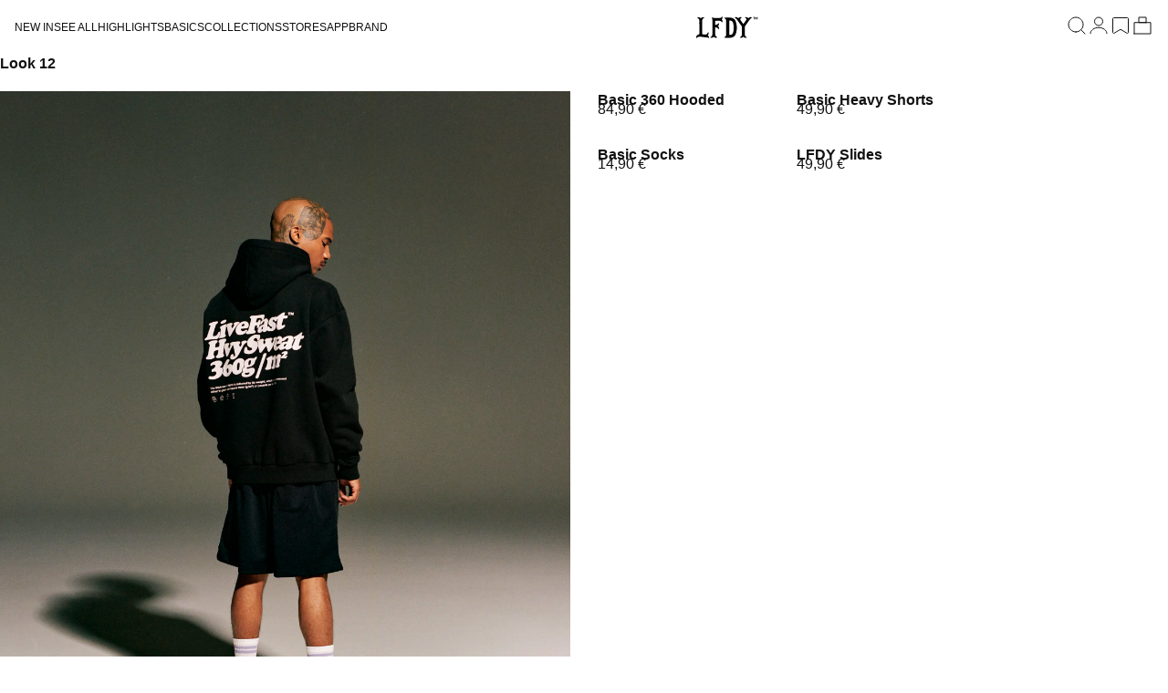

--- FILE ---
content_type: text/css
request_url: https://livefastdieyoung.com/cdn/shop/t/469/assets/base.css?v=140601954482776492441765359703
body_size: 13472
content:
:root{--alpha-button-background: 1;--alpha-button-border: 1;--alpha-link: .85;--alpha-badge-border: .1}.desk{display:block}.mob{display:none}@media screen and (max-width: 768px){.desk{display:none!important}.mob{display:block}}#shopify-section-color-mapping{display:none}#usercentrics-root{display:block!important}.shopify-section-group-footer-group{margin-top:auto}.no-wrap{white-space:nowrap}input,select,textarea{-webkit-appearance:none;border-radius:0}.product-card-wrapper .card,.contains-card--product{--border-radius: var(--product-card-corner-radius);--border-width: var(--product-card-border-width);--border-opacity: var(--product-card-border-opacity);--shadow-horizontal-offset: var(--product-card-shadow-horizontal-offset);--shadow-vertical-offset: var(--product-card-shadow-vertical-offset);--shadow-blur-radius: var(--product-card-shadow-blur-radius);--shadow-opacity: var(--product-card-shadow-opacity);--shadow-visible: var(--product-card-shadow-visible);--image-padding: var(--product-card-image-padding);--text-alignment: var(--product-card-text-alignment)}.collection-card-wrapper .card,.contains-card--collection{--border-radius: var(--collection-card-corner-radius);--border-width: var(--collection-card-border-width);--border-opacity: var(--collection-card-border-opacity);--shadow-horizontal-offset: var(--collection-card-shadow-horizontal-offset);--shadow-vertical-offset: var(--collection-card-shadow-vertical-offset);--shadow-blur-radius: var(--collection-card-shadow-blur-radius);--shadow-opacity: var(--collection-card-shadow-opacity);--shadow-visible: var(--collection-card-shadow-visible);--image-padding: var(--collection-card-image-padding);--text-alignment: var(--collection-card-text-alignment)}.article-card-wrapper .card,.contains-card--article{--border-radius: var(--blog-card-corner-radius);--border-width: var(--blog-card-border-width);--border-opacity: var(--blog-card-border-opacity);--shadow-horizontal-offset: var(--blog-card-shadow-horizontal-offset);--shadow-vertical-offset: var(--blog-card-shadow-vertical-offset);--shadow-blur-radius: var(--blog-card-shadow-blur-radius);--shadow-opacity: var(--blog-card-shadow-opacity);--shadow-visible: var(--blog-card-shadow-visible);--image-padding: var(--blog-card-image-padding);--text-alignment: var(--blog-card-text-alignment)}.contains-content-container,.content-container{--border-radius: var(--text-boxes-radius);--border-width: var(--text-boxes-border-width);--border-opacity: var(--text-boxes-border-opacity);--shadow-horizontal-offset: var(--text-boxes-shadow-horizontal-offset);--shadow-vertical-offset: var(--text-boxes-shadow-vertical-offset);--shadow-blur-radius: var(--text-boxes-shadow-blur-radius);--shadow-opacity: var(--text-boxes-shadow-opacity);--shadow-visible: var(--text-boxes-shadow-visible)}.contains-media,.global-media-settings{--border-radius: var(--media-radius);--border-width: var(--media-border-width);--border-opacity: var(--media-border-opacity);--shadow-horizontal-offset: var(--media-shadow-horizontal-offset);--shadow-vertical-offset: var(--media-shadow-vertical-offset);--shadow-blur-radius: var(--media-shadow-blur-radius);--shadow-opacity: var(--media-shadow-opacity);--shadow-visible: var(--media-shadow-visible)}.bold,b,strong{font-weight:700!important}.page-width{margin:0 auto;padding:0 .5rem}.centered-section{max-width:1440px;padding:0;margin:auto}body:has(.section-header .drawer-menu) .announcement-bar-section .page-width{max-width:100%}body:has(.zoom-overlay.active),body:has(cart-drawer.active),body:has(.mobile-facets__disclosure[open]){overflow:hidden}body:has(.mobile-facets__disclosure[open]){min-width:100vw}html:has(.mobile-facets__disclosure[open]){height:100%;overflow:hidden;position:fixed}.page-width.drawer-menu{max-width:100%}.page-width-desktop{padding:0;margin:0 auto}.utility-bar__grid.page-width{padding-left:3rem;padding-right:3rem}@media screen and (min-width: 768px){.page-width{padding:0 1rem}}@media screen and (min-width: 768px){.page-width--narrow{padding:0 9rem}.page-width-desktop{padding:0}.page-width-tablet{padding:0 5rem}}@media screen and (min-width: 990px){.page-width--narrow{max-width:72.6rem;padding:0}.page-width-desktop{max-width:var(--page-width);padding:0 5rem}}.isolate{position:relative;z-index:0}.section+.section{margin-top:var(--spacing-sections-mobile)}@media screen and (min-width: 750px){.section+.section{margin-top:var(--spacing-sections-desktop)}}.element-margin-top{margin-top:5rem}@media screen and (min-width: 750px){.element-margin{margin-top:calc(5rem + var(--page-width-margin))}}.background-secondary{background-color:rgba(var(--color-foreground),.04)}.grid-auto-flow{display:grid;grid-auto-flow:column}.page-margin,.shopify-challenge__container{margin:7rem auto}.rte-width{max-width:82rem;margin:0 auto 2rem}.list-unstyled{margin:0;padding:0;list-style:none}.hidden{display:none!important}.visually-hidden{position:absolute!important;overflow:hidden;width:1px;height:1px;margin:-1px;padding:0;border:0;clip:rect(0 0 0 0);word-wrap:normal!important}.visually-hidden--inline{margin:0;height:1em}.overflow-hidden{overflow:hidden}body.overflow-hidden{max-height:100%}.skip-to-content-link:focus{z-index:9999;position:inherit;overflow:auto;width:auto;height:auto;clip:auto}.full-width-link{position:absolute;top:0;right:0;bottom:0;left:0;z-index:2}::selection{background-color:rgba(var(--color-foreground),.2)}.text-body{font-size:1rem;line-height:1.25rem;font-family:var(--font-body-family);font-style:var(--font-body-style);font-weight:var(--font-body-weight)}input[type=email]{font-size:.75rem;font-family:var(--font-body-family)}h1,h2,h3,h4,h5,h6,.h0,.h1,.h2,.h3,.h4,.h5,.h6,.heading-font{font-family:var(--font-heading-family);font-style:var(--font-heading-style);letter-spacing:0;color:rgb(var(--color-foreground));word-break:break-word;-webkit-font-smoothing:antialiased}.hxl{font-size:calc(var(--font-heading-scale) * 5rem)}@media only screen and (min-width: 750px){.hxl{font-size:calc(var(--font-heading-scale) * 6.2rem)}}.h0,.h0>*{font-size:2.25rem;line-height:2.5rem;font-weight:700;text-transform:uppercase;margin:0}h1,.h1,.h1>*{font-size:2.25rem;line-height:2.5rem;font-weight:700;margin:0}h2,.h2,.h2>*{font-size:2.25rem;line-height:2.5rem;font-weight:700;margin:0}h3,.h3,.h3>*{font-size:1.25rem;line-height:1.5rem;margin:0}h4,.h4,.h4>*{font-size:.875rem;line-height:1.125rem;margin:0;font-weight:400}h5,.h5,.h5>*{font-size:.875rem;font-weight:400;line-height:1.125rem;margin:0}h6,.h6,.h6>*{font-size:.875rem;line-height:1rem;margin:0}.caption-text{font-size:.625rem;line-height:.625rem}.body-text-sm{font-size:.75rem;line-height:1rem;letter-spacing:0;font-weight:400}@media screen and (max-width: 767px){.caption-text{font-size:.5rem;line-height:.5rem}h1,.h1,.h1>*{font-size:1.5rem;line-height:1.75rem}.h0,.h0>*{font-size:1.5rem;line-height:1.75rem}h2,.h2,.h2>*{font-size:1.5rem;line-height:1.75rem;margin:0}h3,.h3,.h3>*{font-size:1rem;line-height:1.25rem;margin:0}h4,.h4,.h4>*{font-size:.75rem;line-height:1rem;margin:0}h5,.h5,.h5>*{font-size:.6875rem;font-weight:400;line-height:.9375rem;margin:0}h6,.h6,.h6>*{font-size:.6875rem;line-height:.9375rem;margin:0}}blockquote{font-style:italic;color:rgba(var(--color-foreground),.75);border-left:.2rem solid rgba(var(--color-foreground),.2);padding-left:1rem}@media screen and (min-width: 750px){blockquote{padding-left:1.5rem}}.caption{font-size:1rem;letter-spacing:.07rem;line-height:calc(1 + .7 / var(--font-body-scale))}@media screen and (min-width: 750px){.caption{font-size:1.2rem}}.caption-with-letter-spacing{font-size:1rem;letter-spacing:.13rem;line-height:calc(1 + .2 / var(--font-body-scale));text-transform:uppercase}.caption-with-letter-spacing--medium{font-size:1.2rem;letter-spacing:.16rem}.caption-with-letter-spacing--large{font-size:1.4rem;letter-spacing:.18rem}.caption-large,.customer .field input,.customer select,.field__input,.form__label,.select__select{letter-spacing:.04rem}.color-foreground{color:rgb(var(--color-foreground))}table:not([class]){table-layout:fixed;border-collapse:collapse;font-size:1rem;border-style:hidden;box-shadow:0 0 0 .1rem rgba(var(--color-foreground),.2)}table:not([class]) td,table:not([class]) th{padding:1em;border:.1rem solid rgba(var(--color-foreground),.2)}@media screen and (max-width: 749px){.small-hide{display:none!important}}@media screen and (min-width: 750px) and (max-width: 989px){.medium-hide{display:none!important}}@media screen and (min-width: 990px){.large-up-hide{display:none!important}}.left{text-align:left}.center{text-align:center}.right{text-align:right}.uppercase{text-transform:uppercase}.light{opacity:.7}a:empty,ul:empty,dl:empty,section:empty,article:empty,h1:empty,h2:empty,h3:empty,h4:empty,h5:empty,h6:empty{display:none}.link{cursor:pointer;display:inline-block;border:none;box-shadow:none;text-decoration:none;text-underline-offset:.3rem;color:rgb(var(--color-link));background-color:transparent;font-family:inherit;text-decoration:underline}.link--text{color:rgb(var(--color-foreground))}.link--text:hover{color:rgba(var(--color-foreground),.75)}.link-with-icon{display:inline-flex;font-size:1rem;font-weight:600;letter-spacing:0rem;text-decoration:none;margin-bottom:4.5rem;white-space:nowrap}.link-with-icon .icon{width:1.5rem;margin-left:1rem}.circle-divider:after{content:"\2022";margin:0 1.3rem 0 1.5rem}.circle-divider:last-of-type:after{display:none}hr{border:none;height:.1rem;background-color:rgba(var(--color-foreground),.2);display:block;margin:5rem 0}@media screen and (min-width: 750px){hr{margin:7rem 0}}input[type=email]~.error_message{display:none;position:absolute;transform:translateY(22px);font-size:.75rem;line-height:1rem;color:red}input[type=email].error~.error_message{display:block}input[type=email]::placeholder{font-size:.75rem;font-family:var(--font-body-family)}input[type=email].error::placeholder{color:#f2002b!important;opacity:1}input[type=text].error,input[type=password].error,input[type=email].error{border-color:#f2002b!important}input[type=text].error~label,input[type=password].error~label,input[type=email].error~label{color:#f2002b!important;font-weight:400}input[type=email].error::-webkit-input-placeholder{color:#f2002b!important}input[type=email].error::-moz-placeholder{color:#f2002b!important;opacity:1}img{max-width:100%}input[type=date]{text-transform:uppercase;font-size:1rem;font-family:var(--font-body-family);min-width:88px;border-bottom:1px solid var(--color-secondary-button);height:23px;margin-top:auto;margin-bottom:0}input[type=date]::-webkit-inner-spin-button,input[type=date]::-webkit-calendar-picker-indicator{display:none;-webkit-appearance:none}.full-unstyled-link{text-decoration:none;color:currentColor;display:block}.placeholder{background-color:rgba(var(--color-foreground),.04);color:rgba(var(--color-foreground),.55);fill:rgba(var(--color-foreground),.55)}details>*{box-sizing:border-box}.break{word-break:break-word}.visibility-hidden{visibility:hidden}@media (prefers-reduced-motion){.motion-reduce{transition:none!important;animation:none!important}}:root{--duration-short: .1s;--duration-default: .2s;--duration-announcement-bar: .25s;--duration-medium: .3s;--duration-long: .5s;--duration-extra-long: .6s;--duration-extra-longer: .75s;--duration-extended: 3s;--ease-out-slow: cubic-bezier(0, 0, .3, 1);--animation-slide-in: slideIn var(--duration-extra-long) var(--ease-out-slow) forwards;--animation-fade-in: fadeIn var(--duration-extra-long) var(--ease-out-slow)}.underlined-link,.inline-richtext a{text-underline-offset:.3rem;text-decoration-thickness:.1rem;transition:text-decoration-thickness ease .1s}.underlined-link{color:rgba(var(--color-link),var(--alpha-link))}.inline-richtext a,.rte.inline-richtext a{color:currentColor}.underlined-link:hover,.inline-richtext a:hover{color:rgb(var(--color-link));text-decoration-thickness:.2rem}.icon-arrow{width:1.5rem}h3 .icon-arrow,.h3 .icon-arrow{width:calc(var(--font-heading-scale) * 1.5rem)}.animate-arrow .icon-arrow path{transform:translate(-.25rem);transition:transform var(--duration-short) ease}.animate-arrow:hover .icon-arrow path{transform:translate(-.05rem)}summary{cursor:pointer;list-style:none;position:relative}summary .icon-caret{position:absolute;height:.6rem;right:1.5rem;top:calc(50% - .2rem)}summary::-webkit-details-marker{display:none}.disclosure-has-popup{position:relative}.disclosure-has-popup[open]>summary:before{position:fixed;top:0;right:0;bottom:0;left:0;z-index:2;display:block;cursor:default;content:" ";background:transparent}.disclosure-has-popup>summary:before{display:none}.disclosure-has-popup[open]>summary+*{z-index:100}@media screen and (min-width: 750px){.disclosure-has-popup[open]>summary+*{z-index:4}.facets .disclosure-has-popup[open]>summary+*{z-index:2}}*:focus{outline:0;box-shadow:none}.focused{outline:.2rem solid rgba(var(--color-foreground),.5);outline-offset:.3rem;box-shadow:0 0 0 .3rem rgb(var(--color-background)),0 0 .5rem .4rem rgba(var(--color-foreground),.3)}.focus-inset:focus-visible{outline:.2rem solid rgba(var(--color-foreground),.5);outline-offset:-.2rem;box-shadow:0 0 .2rem rgba(var(--color-foreground),.3)}.focused.focus-inset{outline:.2rem solid rgba(var(--color-foreground),.5);outline-offset:-.2rem;box-shadow:0 0 .2rem rgba(var(--color-foreground),.3)}.focus-none{box-shadow:none!important;outline:0!important}.focus-offset:focus-visible{outline:.2rem solid rgba(var(--color-foreground),.5);outline-offset:1rem;box-shadow:0 0 0 1rem rgb(var(--color-background)),0 0 .2rem 1.2rem rgba(var(--color-foreground),.3)}.focus-offset.focused{outline:.2rem solid rgba(var(--color-foreground),.5);outline-offset:1rem;box-shadow:0 0 0 1rem rgb(var(--color-background)),0 0 .2rem 1.2rem rgba(var(--color-foreground),.3)}.title,.title-wrapper-with-link{margin:3rem 0 2rem}.title-wrapper-with-link .title{margin:0}.title .link{font-size:inherit}.title-wrapper{margin-bottom:3rem}.title-wrapper-with-link{display:flex;justify-content:space-between;align-items:flex-end;gap:1rem;margin-bottom:3rem;flex-wrap:wrap}.title--primary{margin:4rem 0}.title-wrapper--self-padded-tablet-down,.title-wrapper--self-padded-mobile{padding-left:1.5rem;padding-right:1.5rem}@media screen and (min-width: 750px){.title-wrapper--self-padded-mobile{padding-left:0;padding-right:0}}@media screen and (min-width: 990px){.title,.title-wrapper-with-link{margin:5rem 0 3rem}.title--primary{margin:2rem 0}.title-wrapper-with-link{align-items:center}.title-wrapper-with-link .title{margin-bottom:0}.title-wrapper--self-padded-tablet-down{padding-left:0;padding-right:0}}.title-wrapper-with-link .link-with-icon{margin:0;flex-shrink:0;display:flex;align-items:center}.title-wrapper-with-link .link-with-icon svg{width:1.5rem}.title-wrapper-with-link a{margin-top:0;flex-shrink:0}.title-wrapper--no-top-margin{margin-top:0}.title-wrapper--no-top-margin>.title{margin-top:0}.subtitle{font-size:1.8rem;line-height:calc(1 + .8 / var(--font-body-scale));letter-spacing:.06rem;color:rgba(var(--color-foreground),.7)}.subtitle--small{font-size:1.4rem;letter-spacing:.1rem}.subtitle--medium{font-size:1.6rem;letter-spacing:.08rem}.grid{display:flex;flex-wrap:wrap;margin-bottom:2rem;padding:0;list-style:none;column-gap:var(--grid-mobile-horizontal-spacing);row-gap:24px}@media screen and (min-width: 750px){.grid{column-gap:var(--grid-desktop-horizontal-spacing);row-gap:var(--grid-desktop-vertical-spacing)}}.grid:last-child{margin-bottom:0}.grid__item{width:calc(25% - var(--grid-mobile-horizontal-spacing) * 3 / 4);max-width:calc(50% - var(--grid-mobile-horizontal-spacing) / 2);flex-grow:1;flex-shrink:0}@media screen and (min-width: 750px){.grid__item{width:calc(25% - var(--grid-desktop-horizontal-spacing) * 3 / 4);max-width:calc(50% - var(--grid-desktop-horizontal-spacing) / 2)}}.grid--gapless.grid{column-gap:0;row-gap:0}@media screen and (max-width: 749px){.grid__item.slider__slide--full-width{width:100%;max-width:none}}.grid--1-col .grid__item{max-width:100%;width:100%}.grid--3-col .grid__item{width:calc(33.33% - var(--grid-mobile-horizontal-spacing) * 2 / 3)}@media screen and (min-width: 750px){.grid--3-col .grid__item{width:calc(33.33% - var(--grid-desktop-horizontal-spacing) * 2 / 3)}}.grid--2-col .grid__item{width:calc(50% - var(--grid-mobile-horizontal-spacing) / 2)}@media screen and (min-width: 750px){.grid--2-col .grid__item{width:calc(50% - var(--grid-desktop-horizontal-spacing) / 2)}.grid--4-col-tablet .grid__item{width:calc(25% - var(--grid-desktop-horizontal-spacing) * 3 / 4)}.grid--3-col-tablet .grid__item{width:calc(33.33% - var(--grid-desktop-horizontal-spacing) * 2 / 3)}.grid--2-col-tablet .grid__item{width:calc(50% - var(--grid-desktop-horizontal-spacing) / 2)}}@media screen and (max-width: 989px){.grid--1-col-tablet-down .grid__item{width:100%;max-width:100%}.slider--tablet.grid--peek{margin:0;width:100%}.slider--tablet.grid--peek .grid__item{box-sizing:content-box;margin:0}.slider.slider--tablet .scroll-trigger.animate--slide-in,.slider.slider--mobile .scroll-trigger.animate--slide-in{animation:none;opacity:1;transform:inherit}.scroll-trigger:not(.scroll-trigger--offscreen) .slider--tablet{animation:var(--animation-slide-in)}}@media screen and (min-width: 990px){.grid--6-col-desktop .grid__item{width:calc(16.66% - var(--grid-desktop-horizontal-spacing) * 5 / 6);max-width:calc(16.66% - var(--grid-desktop-horizontal-spacing) * 5 / 6)}.grid--5-col-desktop .grid__item{width:calc(20% - var(--grid-desktop-horizontal-spacing) * 4 / 5);max-width:calc(20% - var(--grid-desktop-horizontal-spacing) * 4 / 5)}.grid--4-col-desktop .grid__item{width:calc(25% - var(--grid-desktop-horizontal-spacing) * 3 / 4);max-width:calc(25% - var(--grid-desktop-horizontal-spacing) * 3 / 4)}.grid--3-col-desktop .grid__item{width:calc(33.33% - var(--grid-desktop-horizontal-spacing) * 2 / 3);max-width:calc(33.33% - var(--grid-desktop-horizontal-spacing) * 2 / 3)}.grid--2-col-desktop .grid__item{width:calc(50% - var(--grid-desktop-horizontal-spacing) / 2);max-width:calc(50% - var(--grid-desktop-horizontal-spacing) / 2)}.slider.slider--desktop .scroll-trigger.animate--slide-in{animation:none;opacity:1;transform:inherit}.scroll-trigger:not(.scroll-trigger--offscreen) .slider--desktop{animation:var(--animation-slide-in)}}@media screen and (min-width: 990px){.grid--1-col-desktop{flex:0 0 100%;max-width:100%}.grid--1-col-desktop .grid__item{width:100%;max-width:100%}}@media screen and (max-width: 749px){.grid--peek.slider--mobile{margin:0;width:100%}.grid--peek.slider--mobile .grid__item{box-sizing:content-box;margin:0}.grid--peek .grid__item{min-width:35%}.grid--peek.slider .grid__item:first-of-type{margin-left:1.5rem}.grid--peek.slider:after{margin-left:calc(-1 * var(--grid-mobile-horizontal-spacing))}.grid--2-col-tablet-down .grid__item{width:calc(50% - var(--grid-mobile-horizontal-spacing) / 2)}.slider--tablet.grid--peek.grid--2-col-tablet-down .grid__item,.grid--peek .grid__item{width:calc(50% - var(--grid-mobile-horizontal-spacing) - 3rem)}.slider--tablet.grid--peek.grid--1-col-tablet-down .grid__item,.slider--mobile.grid--peek.grid--1-col-tablet-down .grid__item{width:calc(100% - var(--grid-mobile-horizontal-spacing) - 3rem)}}@media screen and (min-width: 750px) and (max-width: 989px){.slider--tablet.grid--peek .grid__item{width:calc(25% - var(--grid-desktop-horizontal-spacing) - 3rem)}.slider--tablet.grid--peek.grid--3-col-tablet .grid__item{width:calc(33.33% - var(--grid-desktop-horizontal-spacing) - 3rem)}.slider--tablet.grid--peek.grid--2-col-tablet .grid__item,.slider--tablet.grid--peek.grid--2-col-tablet-down .grid__item{width:calc(50% - var(--grid-desktop-horizontal-spacing) - 3rem)}.slider--tablet.grid--peek .grid__item:first-of-type{margin-left:1.5rem}.grid--2-col-tablet-down .grid__item{width:calc(50% - var(--grid-desktop-horizontal-spacing) / 2)}.grid--1-col-tablet-down.grid--peek .grid__item{width:calc(100% - var(--grid-desktop-horizontal-spacing) - 3rem)}}.media{display:block;background-color:rgba(var(--color-foreground),.1);position:relative;overflow:hidden}.media--transparent{background-color:transparent}.media>*:not(.zoom):not(.deferred-media__poster-button),.media model-viewer{display:block;max-width:100%;position:absolute;top:0;left:0;height:100%;width:100%;object-fit:cover;background-color:#fff;object-position:center center}.media>img{object-fit:cover;object-position:center center;transition:opacity .4s cubic-bezier(.25,.46,.45,.94)}.media--square{padding-bottom:100%}.media--portrait{padding-bottom:125%}.media--landscape{padding-bottom:66.6%}.media--cropped{padding-bottom:56%}.media--16-9{padding-bottom:56.25%}.media--circle{padding-bottom:100%;border-radius:50%}.media.media--hover-effect>img+img{opacity:0}@media screen and (min-width: 990px){.media--cropped{padding-bottom:63%}}deferred-media{display:block}html{overflow-x:hidden;max-width:100%}.button--tertiary{font-size:.875rem;padding:1.125rem;font-weight:700;background-color:var(--color-tertiary-button);color:var(--color-tertiary-button-text);text-decoration:none;text-transform:uppercase;line-height:20px;text-align:center}.button--tertiary.alt{background-color:var(--color-tertiary-button-text);color:var(--color-tertiary-button)}.button--tertiary:hover{background-color:var(--color-tertiary-button-text);color:var(--color-tertiary-button);border:1px solid var(--color-tertiary-button)}.button--tertiary.alt:hover{background-color:var(--color-tertiary-button);color:var(--color-tertiary-button-text)}.button--secondary:hover{background-color:var(--color-secondary-button-hover)}.button--secondary:hover:after{width:100%;left:0}.button--primary{background-color:var(--color-primary-button);color:var(--color-primary-button-text);text-decoration:none;text-transform:uppercase}.button--primary,.button--secondary{font-size:.875rem;line-height:18px;display:flex;align-items:center;min-height:40px;padding:.2rem 1.2rem;font-weight:700;justify-content:center}.button--secondary{border:1px solid var(--color-secondary-button);color:var(--color-secondary-button);background-color:var(--color-secondary-button-bg);text-transform:uppercase;cursor:pointer;text-decoration:none;max-width:max-content;font-weight:400}.button--secondary.button--full-width{max-width:100%}.button--primary:focus:not(:disabled),.button--primary:hover:not(:disabled){background-color:var(--color-primary-button-hover)}.button--primary.alt-size{padding:1.2rem}.button--primary.disabled,.button--tertiary.disabled{background-color:#d4d4d4;color:#a8a8a8;cursor:not-allowed}.button--secondary.enabled{cursor:pointer}.button--secondary.disabled,.button--mini.disabled{color:#a8a8a8;cursor:not-allowed}button{border:none;background-color:transparent;padding:0;margin:0}p{margin:0}.button--mini{font-weight:400;text-decoration:underline;text-transform:uppercase;color:var(--color-primary-button);cursor:pointer}.button,.shopify-challenge__button,.customer button,button.shopify-payment-button__button--unbranded,.shopify-payment-button [role=button],.cart__dynamic-checkout-buttons [role=button],.cart__dynamic-checkout-buttons iframe{--shadow-horizontal-offset: var(--buttons-shadow-horizontal-offset);--shadow-vertical-offset: var(--buttons-shadow-vertical-offset);--shadow-blur-radius: var(--buttons-shadow-blur-radius);--shadow-opacity: var(--buttons-shadow-opacity);--shadow-visible: var(--buttons-shadow-visible);--border-offset: var(--buttons-border-offset);--border-opacity: calc(1 - var(--buttons-border-opacity));border-radius:var(--buttons-radius-outset);position:relative}.button,.shopify-challenge__button,.customer button,button.shopify-payment-button__button--unbranded{min-width:calc(12rem + var(--buttons-border-width) * 2);min-height:40px}.shopify-payment-button__button--branded{z-index:auto}.cart__dynamic-checkout-buttons iframe{box-shadow:var(--shadow-horizontal-offset) var(--shadow-vertical-offset) var(--shadow-blur-radius) rgba(var(--color-shadow),var(--shadow-opacity))}.button,.shopify-challenge__button,.customer button{display:inline-flex;justify-content:center;align-items:center;border:0;padding:0 3rem;cursor:pointer;text-decoration:none;transition:box-shadow var(--duration-short) ease;-webkit-appearance:none;appearance:none}.button:before,.shopify-challenge__button:before,.customer button:before,.shopify-payment-button__button--unbranded:before,.shopify-payment-button [role=button]:before,.cart__dynamic-checkout-buttons [role=button]:before{content:"";position:absolute;top:0;right:0;bottom:0;left:0;z-index:-1;border-radius:var(--buttons-radius-outset);box-shadow:var(--shadow-horizontal-offset) var(--shadow-vertical-offset) var(--shadow-blur-radius) rgba(var(--color-shadow),var(--shadow-opacity))}.button:after,.shopify-challenge__button:after,.customer button:after,.shopify-payment-button__button--unbranded:after{content:"";position:absolute;top:var(--buttons-border-width);right:var(--buttons-border-width);bottom:var(--buttons-border-width);left:var(--buttons-border-width);z-index:1;border-radius:var(--buttons-radius);box-shadow:0 0 0 calc(var(--buttons-border-width) + var(--border-offset)) rgba(var(--color-button-text),var(--border-opacity)),0 0 0 var(--buttons-border-width) rgba(var(--color-button),var(--alpha-button-background));transition:box-shadow var(--duration-short) ease}.button:not([disabled]):hover:after,.shopify-challenge__button:hover:after,.customer button:hover:after,.shopify-payment-button__button--unbranded:hover:after{--border-offset: 1.3px;box-shadow:0 0 0 calc(var(--buttons-border-width) + var(--border-offset)) rgba(var(--color-button-text),var(--border-opacity)),0 0 0 calc(var(--buttons-border-width) + 1px) rgba(var(--color-button),var(--alpha-button-background))}.button:focus-visible,.button:focus,.button.focused,.shopify-payment-button__button--unbranded:focus-visible,.shopify-payment-button [role=button]:focus-visible,.shopify-payment-button__button--unbranded:focus,.shopify-payment-button [role=button]:focus{outline:0;box-shadow:0 0 0 .3rem rgb(var(--color-background)),0 0 0 .5rem rgba(var(--color-foreground),.5),0 0 .5rem .4rem rgba(var(--color-foreground),.3)}.button:focus:not(:focus-visible):not(.focused),.shopify-payment-button__button--unbranded:focus:not(:focus-visible):not(.focused),.shopify-payment-button [role=button]:focus:not(:focus-visible):not(.focused){box-shadow:inherit}.button::selection,.shopify-challenge__button::selection,.customer button::selection{background-color:rgba(var(--color-button-text),.3)}.button--small{padding:1rem 2rem}.button:disabled,.button[aria-disabled=true],.button.disabled,.customer button:disabled,.customer button[aria-disabled=true],.customer button.disabled,.quantity__button.disabled{cursor:not-allowed;opacity:.5}.button--full-width{display:flex;width:100%}.button.loading{color:transparent;position:relative}@media screen and (forced-colors: active){.button.loading{color:rgb(var(--color-foreground))}}.button.loading>.loading__spinner{top:50%;left:50%;transform:translate(-50%,-50%);position:absolute;height:100%;display:flex;align-items:center}.button.loading>.loading__spinner .spinner{width:fit-content}.button.loading>.loading__spinner .path{stroke:rgb(var(--color-button-text))}.share-button{display:block;position:relative}.share-button details{width:fit-content}.share-button__button{font-size:1.4rem;display:flex;align-items:center;color:rgb(var(--color-link));margin-left:0;padding-left:0;min-height:4.4rem}details[open]>.share-button__fallback{animation:animateMenuOpen var(--duration-default) ease}.share-button__button:hover{text-decoration:underline;text-underline-offset:.3rem}.share-button__button,.share-button__fallback button{cursor:pointer;background-color:transparent;border:none}.share-button__button .icon-share{height:1.2rem;margin-right:1rem;min-width:1.3rem}.share-button__fallback{display:flex;align-items:center;position:absolute;top:3rem;left:.1rem;z-index:3;width:100%;min-width:max-content;border-radius:var(--inputs-radius);border:0}.share-button__fallback:after{pointer-events:none;content:"";position:absolute;top:var(--inputs-border-width);right:var(--inputs-border-width);bottom:var(--inputs-border-width);left:var(--inputs-border-width);border:.1rem solid transparent;border-radius:var(--inputs-radius);box-shadow:0 0 0 var(--inputs-border-width) rgba(var(--color-foreground),var(--inputs-border-opacity));transition:box-shadow var(--duration-short) ease;z-index:1}.share-button__fallback:before{background:rgb(var(--color-background));pointer-events:none;content:"";position:absolute;top:0;right:0;bottom:0;left:0;border-radius:var(--inputs-radius-outset);box-shadow:var(--inputs-shadow-horizontal-offset) var(--inputs-shadow-vertical-offset) var(--inputs-shadow-blur-radius) rgba(var(--color-shadow),var(--inputs-shadow-opacity));z-index:-1}.share-button__fallback button{width:4.4rem;height:4.4rem;padding:0;flex-shrink:0;display:flex;justify-content:center;align-items:center;position:relative;right:var(--inputs-border-width)}.share-button__fallback button:hover{color:rgba(var(--color-foreground),.75)}.share-button__fallback button:hover svg{transform:scale(1.07)}.share-button__close:not(.hidden)+.share-button__copy{display:none}.share-button__close,.share-button__copy{background-color:transparent;color:rgb(var(--color-foreground))}.share-button__copy:focus-visible,.share-button__close:focus-visible{background-color:rgb(var(--color-background));z-index:2}.share-button__copy:focus,.share-button__close:focus{background-color:rgb(var(--color-background));z-index:2}.field:not(:focus-visible):not(.focused)+.share-button__copy:not(:focus-visible):not(.focused),.field:not(:focus-visible):not(.focused)+.share-button__close:not(:focus-visible):not(.focused){background-color:inherit}.share-button__fallback .field:after,.share-button__fallback .field:before{content:none}.share-button__fallback .field{border-radius:0;min-width:auto;min-height:auto;transition:none}.share-button__fallback .field__input:focus,.share-button__fallback .field__input:-webkit-autofill{outline:.2rem solid rgba(var(--color-foreground),.5);outline-offset:.1rem;box-shadow:0 0 0 .1rem rgb(var(--color-background)),0 0 .5rem .4rem rgba(var(--color-foreground),.3)}.share-button__fallback .field__input{box-shadow:none;text-overflow:ellipsis;white-space:nowrap;overflow:hidden;filter:none;min-width:auto;min-height:auto}.share-button__fallback .field__input:hover{box-shadow:none}.share-button__fallback .icon{width:1.5rem;height:1.5rem}.share-button__message:not(:empty){display:flex;align-items:center;width:100%;height:100%;margin-top:0;padding:.8rem 0 .8rem 1.5rem;margin:var(--inputs-border-width)}.share-button__message:not(:empty):not(.hidden)~*{display:none}.field__input,.select__select,.customer .field input,.customer select{-webkit-appearance:none;appearance:none;background-color:rgb(var(--color-background));color:rgb(var(--color-foreground));font-family:var(--font-body-family);font-style:var(--font-body-style);font-weight:var(--font-body-weight);font-size:.75rem;width:100%;box-sizing:border-box;transition:box-shadow var(--duration-short) ease;border-radius:var(--inputs-radius);min-height:calc(var(--inputs-border-width) * 2);min-width:calc(7rem + (var(--inputs-border-width) * 2));position:relative;border:0}.field:before,.select:before,.customer .field:before,.customer select:before,.localization-form__select:before{pointer-events:none;content:"";position:absolute;top:0;right:0;bottom:0;left:0;border-radius:var(--inputs-radius-outset);box-shadow:var(--inputs-shadow-horizontal-offset) var(--inputs-shadow-vertical-offset) var(--inputs-shadow-blur-radius) rgba(var(--color-shadow),var(--inputs-shadow-opacity));z-index:-1}.select__select{font-family:var(--font-body-family);font-style:var(--font-body-style);font-weight:var(--font-body-weight);font-size:1rem;color:rgba(var(--color-foreground),.75)}.field:hover.field:after,.select:hover.select:after,.select__select:hover.select__select:after,.customer .field:hover.field:after,.customer select:hover.select:after,.localization-form__select:hover.localization-form__select:after{border-radius:var(--inputs-radius)}.localization-form__select:focus{outline:0;box-shadow:none}.text-area,.select{display:flex;position:relative;width:100%}.select .icon-caret,.customer select+svg{height:.6rem;pointer-events:none;position:absolute;top:calc(50% - .2rem);right:calc(var(--inputs-border-width) + 1.5rem)}.select__select,.customer select{cursor:pointer;line-height:calc(1 + .6 / var(--font-body-scale));padding:0 calc(var(--inputs-border-width) + 3rem) 0 2rem;margin:var(--inputs-border-width);min-height:calc(var(--inputs-border-width) * 2)}.field{position:relative;display:flex}.customer .field{display:flex;flex-direction:column}.field--with-error{flex-wrap:wrap}.field__input,.customer .field input{flex-grow:1;text-align:left;padding:0;padding-bottom:.4rem;border:none;border-bottom:1px solid var(--black, #111)}input{border:none}.field__label,.customer .field label{top:5px;margin-bottom:0;pointer-events:none;position:absolute;transition:top var(--duration-short) ease,font-size var(--duration-short) ease;color:rgba(var(--color-foreground),.75)}.field__input::-webkit-search-cancel-button,.customer .field input::-webkit-search-cancel-button{display:none}.field__input::placeholder,.customer .field input::placeholder{opacity:0}.field__button{align-items:center;background-color:transparent;border:0;color:currentColor;cursor:pointer;display:flex;height:4.4rem;justify-content:center;overflow:hidden;padding:0;position:absolute;right:0;top:0;width:4.4rem}.field__button>svg{height:2.5rem;width:2.5rem}.field__input:-webkit-autofill~.field__button,.field__input:-webkit-autofill~.field__label,.customer .field input:-webkit-autofill~label{color:#000}input[type=number]::-webkit-inner-spin-button,input[type=number]::-webkit-outer-spin-button{-webkit-appearance:none;margin:0}input[type=number]{-moz-appearance:textfield}input[type=number]{appearance:none;-moz-appearance:none;-webkit-appearance:none}.text-area{font-family:var(--font-body-family);font-style:var(--font-body-style);font-weight:var(--font-body-weight);min-height:10rem;resize:none}input[type=checkbox]{display:inline-block;width:auto;margin-right:.5rem}.form__label{display:block;margin-bottom:.6rem}.form__message{align-items:center;display:flex;margin-top:1rem}.form__message.error{align-items:center;display:flex;font-size:1rem;line-height:.9375rem;margin-top:.2rem;color:#f2002b;font-size:.6875rem}@media (min-width: 750px){.form__message.error{font-size:.875rem;line-height:1.125rem}}.form__message--large{font-size:1.6rem}.form__message .icon,.customer .form__message svg{flex-shrink:0;height:1.3rem;margin-right:.5rem;width:1.3rem}.form__message--large .icon,.customer .form__message svg{height:1.5rem;width:1.5rem;margin-right:1rem}.customer .field .form__message svg{align-self:start}.form-status{margin:0;font-size:1rem}.form-status-list{padding:0;margin:2rem 0 4rem}.form-status-list li{list-style-position:inside}.form-status-list .link:first-letter{text-transform:capitalize}.quantity{color:rgba(var(--color-foreground));position:relative;width:calc(14rem / var(--font-body-scale) + var(--inputs-border-width) * 2);display:flex;border-radius:var(--inputs-radius);min-height:calc((var(--inputs-border-width) * 2) + 4.5rem)}.quantity:after{pointer-events:none;content:"";position:absolute;top:var(--inputs-border-width);right:var(--inputs-border-width);bottom:var(--inputs-border-width);left:var(--inputs-border-width);border:.1rem solid transparent;border-radius:var(--inputs-radius);box-shadow:0 0 0 var(--inputs-border-width) rgba(var(--color-foreground),var(--inputs-border-opacity));transition:box-shadow var(--duration-short) ease;z-index:1}.quantity:before{background:rgb(var(--color-background));pointer-events:none;content:"";position:absolute;top:0;right:0;bottom:0;left:0;border-radius:var(--inputs-radius-outset);box-shadow:var(--inputs-shadow-horizontal-offset) var(--inputs-shadow-vertical-offset) var(--inputs-shadow-blur-radius) rgba(var(--color-shadow),var(--inputs-shadow-opacity));z-index:-1}.quantity__input{color:#111;font-family:var(--font-body-family);font-style:var(--font-body-style);text-align:center;background-color:transparent;border:0;width:24px;padding:0 4px;box-sizing:border-box;flex-grow:1;-webkit-appearance:none;appearance:none}.quantity__button{width:calc(4.5rem / var(--font-body-scale));flex-shrink:0;border:0;background-color:transparent;cursor:pointer;display:flex;align-items:center;justify-content:center;color:rgb(var(--color-foreground));padding:0}.quantity__button:first-child{margin-left:calc(var(--inputs-border-width))}.quantity__button:last-child{margin-right:calc(var(--inputs-border-width))}.quantity__button svg{width:1.6rem;height:1.6rem;pointer-events:none}.quantity__button svg.cart-icon{width:unset;height:unset}.quantity__button:focus-visible,.quantity__input:focus-visible{background-color:rgb(var(--color-background));z-index:2}.quantity__button:focus,.quantity__input:focus{background-color:rgb(var(--color-background));z-index:2}.quantity__button:not(:focus-visible):not(.focused),.quantity__input:not(:focus-visible):not(.focused){box-shadow:inherit;background-color:inherit}.quantity__input:-webkit-autofill,.quantity__input:-webkit-autofill:hover,.quantity__input:-webkit-autofill:active{box-shadow:0 0 0 10rem rgb(var(--color-background)) inset!important;-webkit-box-shadow:0 0 0 10rem rgb(var(--color-background)) inset!important}.quantity__input::-webkit-outer-spin-button,.quantity__input::-webkit-inner-spin-button{-webkit-appearance:none;margin:0}.quantity__input[type=number]{-moz-appearance:textfield}.quantity__rules{margin-top:.5rem;position:relative;font-size:1rem}.quantity__rules .caption{display:inline-block;margin-top:0;margin-bottom:0}.quantity__rules .divider+.divider:before{content:"\2022";margin:0 .5rem}.quantity__rules-cart{position:relative}product-info .loading__spinner:not(.hidden)~*,.quantity__rules-cart .loading__spinner:not(.hidden)~*{visibility:hidden}.modal__toggle{list-style-type:none}.modal__toggle-close{display:none}.modal__toggle-open{display:flex}.modal__close-button.link{display:flex;justify-content:center;align-items:center;padding:0rem;height:4.4rem;width:4.4rem;background-color:transparent}.modal__close-button .icon{width:1.7rem;height:1.7rem}.modal__content{position:absolute;top:0;left:0;right:0;bottom:0;background:rgb(var(--color-background));z-index:4;display:flex;justify-content:center;align-items:center}.media-modal{cursor:zoom-out}.media-modal .deferred-media{cursor:initial}.cart-count-bubble{display:inline-block}.utility-bar{height:100%}.utility-bar--bottom-border{border-bottom:.1rem solid rgba(var(--color-foreground),.08)}@media screen and (min-width: 990px){.utility-bar--bottom-border-social-only{border-bottom:.1rem solid rgba(var(--color-foreground),.08)}}.utility-bar__grid{display:grid;grid-template-columns:1fr;grid-template-areas:"announcements"}.utility-bar__grid .list-social{justify-content:flex-start;align-content:center;margin-left:-1.2rem;grid-area:social-icons}@media screen and (max-width: 989px){.utility-bar .utility-bar__grid .list-social{display:none}}.utility-bar .list-social__item .icon{scale:.9}@media screen and (min-width: 990px){.utility-bar__grid--3-col{grid-template-columns:3fr 4fr 3fr;grid-template-areas:"social-icons announcements language-currency"}.utility-bar__grid--2-col{grid-template-columns:1fr 1fr;grid-template-areas:"social-icons language-currency"}.announcement-bar.announcement-bar--one-announcement,.announcement-bar--one-announcement .announcement-bar__link{width:fit-content;margin:auto}}.announcement-bar,.announcement-bar__announcement{color:rgb(var(--color-foreground));width:100%;height:100%;display:flex;justify-content:center;flex-wrap:wrap;align-content:center;grid-area:announcements}.announcement-bar .slider--everywhere{margin-bottom:0;scroll-behavior:auto}.utility-bar__grid .announcement-bar-slider,.announcement-bar-slider,.announcement-bar-slider .slider{width:100%}.announcement-bar .slider-button--next{margin-right:-1.5rem;min-width:44px}.announcement-bar .slider-button--prev{margin-left:-1.5rem;min-width:44px}.announcement-bar .slider-button--next:focus-visible,.announcement-bar .slider-button--prev:focus-visible,.utility-bar .list-social__link:focus-visible{outline-offset:-.3rem;box-shadow:0 0 0 -.2rem rgb(var(--color-foreground))}.localization-wrapper{grid-area:language-currency;align-self:center;display:flex;justify-content:flex-end}.localization-wrapper .localization-selector+.disclosure__list-wrapper{animation:animateMenuOpen var(--duration-default) ease}.utility-bar .localization-wrapper .disclosure .localization-form__select,.utility-bar .localization-wrapper .disclosure__link{font-size:calc(var(--font-heading-scale) * 1.3rem)}@media screen and (min-width: 990px){.announcement-bar-slider{width:60%}.announcement-bar .slider-button{height:3.8rem}}.announcement-bar__link{display:flex;width:100%;text-decoration:none;height:100%;justify-content:center;align-items:center}.announcement-bar__link:hover{text-decoration:underline}.announcement-bar__link .icon-arrow{display:inline-block;pointer-events:none;margin-left:.8rem;vertical-align:middle;margin-bottom:.2rem}.announcement-bar__message{text-align:center;padding:1rem 0;margin:0;letter-spacing:.1rem;min-height:3.8rem}.announcement-bar-slider--fade-in-next .announcement-bar__message,.announcement-bar-slider--fade-in-previous .announcement-bar__message,.announcement-bar-slider--fade-out-next .announcement-bar__message,.announcement-bar-slider--fade-out-previous .announcement-bar__message{animation-duration:var(--duration-announcement-bar);animation-timing-function:ease-in-out;animation-fill-mode:forwards}.announcement-bar-slider--fade-in-next .announcement-bar__message{--announcement-translate-from: -1.5rem;opacity:0;animation-name:translateAnnouncementSlideIn;animation-delay:var(--duration-announcement-bar)}.announcement-bar-slider--fade-in-previous .announcement-bar__message{--announcement-translate-from: 1.5rem;opacity:0;animation-name:translateAnnouncementSlideIn;animation-delay:var(--duration-announcement-bar)}.announcement-bar-slider--fade-out-next .announcement-bar__message{--announcement-translate-to: 1.5rem;animation-name:translateAnnouncementSlideOut}.announcement-bar-slider--fade-out-previous .announcement-bar__message{--announcement-translate-to: -1.5rem;animation-name:translateAnnouncementSlideOut}@keyframes translateAnnouncementSlideIn{0%{opacity:0;transform:translate(var(--announcement-translate-from))}to{opacity:1;transform:translate(0)}}@keyframes translateAnnouncementSlideOut{0%{opacity:1;transform:translate(0)}to{opacity:0;transform:translate(var(--announcement-translate-to))}}.section-header.shopify-section-group-header-group{z-index:3;height:0;padding-bottom:60px}@media screen and (max-width: 749px){.section-header.shopify-section-group-header-group{padding-bottom:60px}}.shopify-section-header-sticky{position:sticky;top:0}.shopify-section-header-hidden{top:calc(-1 * var(--header-height))}.shopify-section-header-hidden.menu-open{top:0}.section-header.animate{transition:top .15s ease-out}.shopify-section-group-header-group{z-index:4}.section-header~.shopify-section-group-header-group{z-index:initial}.header.desk{display:flex;justify-content:space-between;align-items:center}.header.mob{display:none}.header__icons{display:flex;grid-area:icons;justify-self:end;gap:1.5rem}.header__icon,.header__icon--cart .icon{height:1.5rem;width:1.5rem;padding:0;cursor:pointer}.header--item{font-size:.75rem;font-weight:400;line-height:1rem;text-transform:uppercase;text-decoration:none;color:inherit;cursor:pointer;z-index:10}.header--item.active,.mega-menu--link.active{font-weight:700;text-decoration:underline}.header--nav-logo{display:flex;gap:16px}.header--nav-logo>*{margin-top:auto}.header--nav{display:flex;gap:16px}.header--options{display:flex;gap:32px}#cart-icon-bubble[data-count="0"]{display:none}div.overlay--header{display:none;transition:opacity .185s ease-in-out}@media screen and (max-width: 768px){.button--primary,.button--secondary{line-height:1rem;font-size:.75rem}div.overlay--header{display:block;height:37.5vw;width:100%;position:absolute;top:0;left:0;background:linear-gradient(180deg,#0000 53.19%,#000000bf);transform:rotate(180deg)}}body:has(.announcement-bar-section) div.overlay--header{height:calc(37.5vw + 50px)}.header-wrapper{display:block;position:relative;background-color:rgb(var(--color-background));width:100%;padding-top:16px;padding-bottom:16px;color:#111}.mega-menu--link{text-decoration:none}.mega-menu--link:hover{text-decoration:underline}#header-wrapper:has(.header--item.has-mega:hover){background-color:#fff;color:#000}.section-header:not(.scrolled-past-header):not(.menu-open)>.header-wrapper.transparent:hover{color:#000}#header-wrapper:has(.header--item.has-mega:hover)>.header>.header--nav-logo>svg{fill:#000}#header-wrapper:has(.mega-menu:hover)>.header>.header--nav-logo>svg{fill:#000}.header-wrapper:has(.mega-menu:after:hover)>.header>.header--nav-logo>svg{fill:#000}#header-wrapper:has(.header--item.has-mega:hover) .header__logo svg,#header-wrapper:has(.mega-menu:hover) .header__logo svg{fill:#000}#header-wrapper:has(.mega-menu:hover){background-color:#fff;color:#000}.header-wrapper:has(.mega-menu:after:hover){background-color:#fff;color:#000}.mega-menu{display:none;position:absolute;width:100%;background-color:#fff;top:59px;left:0;padding:8px 16px 20px;color:#000;z-index:5;justify-content:space-between}.mega-menu h1,.mega-menu h2,.mega-menu .h3,.mega-menu h4,.mega-menu h5,.mega-menu h6,.mega-menu .h0,.mega-menu .h1,.mega-menu .h2,.mega-menu .h4,.mega-menu .h5,.mega-menu .h6{word-break:normal}.mega-menu .h3{font-weight:700}.mega-menu:after{content:"";position:absolute;left:unset;top:-60px;height:60px;width:100%;right:0;background-color:transparent}.mega-menu--content{display:flex;flex-direction:column;gap:8px;flex:auto;max-height:100%;overflow:hidden}.footer--nav_item .mega-menu--content{gap:16px}.mega-menu--navs{display:flex;justify-content:flex-start;width:100%;flex-wrap:wrap}.menu-promo--wrapper{display:flex;padding:24px 16px;aspect-ratio:4/3;height:100%;position:relative;background-position:center;background-repeat:no-repeat;background-size:cover;margin-bottom:auto}.scrolled-past-header{transition:all;transition-duration:.3s}#header-wrapper{transition:all;transition-duration:.185s}.shopify-section-header-hidden #header-wrapper{transform:translateY(-125%)}body:has(.announcement-countdown-bar) .shopify-section-header-hidden #header-wrapper{transform:translateY(calc(-125% - var(--announcement-height)))}.announcement-bar-section .announcement-wrapper{height:var(--announcement-height);text-align:center}.header__logo{display:flex}.header__logo svg path{fill:#000}#header-wrapper:has(.mega-menu:hover) .header__logo svg path,#header-wrapper:has(.header--item.has-mega:hover) .header__logo svg path{fill:#000}.section-header:not(.scrolled-past-header)>.header-wrapper.transparent:not(:hover) .header__logo svg path{fill:#fff}@media screen and (max-width: 989px){.header.desk{display:none}.header.mob{display:flex;justify-content:space-between;padding:0 10px;min-height:28px;position:relative}.header-wrapper{padding-top:16px;padding-bottom:16px}.header__icon_mobile{line-height:0px}.header--nav-logo{position:absolute;margin-left:auto;margin-right:auto;left:0;right:0;text-align:center;width:44px;top:-32px}.header-mob--container{display:flex;gap:32px;z-index:4;align-items:center}#cart-icon-button,#cart-icon-button>button{line-height:0px}.header-mob--container svg{height:16px;width:16px;margin:0}.mega-menu-mob{display:block;position:fixed;top:0;left:0;background-color:#fff;color:#fff;width:100%;height:100%;padding:16px 24px}header-drawer{height:16px}.icon-cart,.icon-loyalty,.icon-wishlist{stroke:#111}.header-mob--container>.icon-search{stroke:#111}.header__icon>span>.icon-hamburger{stroke:#111}summary.header__icon>span>.icon-close{display:none}summary.header__icon[aria-expanded=false]>span>.icon-close{display:none}summary.header__icon[aria-expanded=true]>span>.icon-hamburger{display:none}summary.header__icon[aria-expanded=true]>span>.icon-close{display:block}#header-wrapper:has(summary.header__icon[aria-expanded=true]){background-color:#fff;color:#000}.header-wrapper:has(summary.header__icon[aria-expanded=true])>.header.mob>.header--nav-logo>svg{fill:#000}.header-wrapper:has(summary.header__icon[aria-expanded=true])>.header.mob>.header-mob--container svg path{stroke:#000}.header-wrapper:has(summary.header__icon[aria-expanded=true])>.header.mob>.header-mob--container svg rect{stroke:#000}.list-menu>li{padding:0rem .5rem}.menu-drawer__navigation li details[size="0"] summary,.menu-drawer__navigation li details[open] .accordion__content,.menu-drawer__navigation ul.has-submenu>li>details>summary,.menu-drawer__navigation li details:not([open]) summary{border-bottom:1px solid #111}.menu-drawer__menu>li>.accordion summary{padding:12px 0}.menu-drawer__navigation li details[open]>summary .summary__title a{font-weight:700}.menu-drawer__navigation li details[size="0"]>summary .summary__title a{font-weight:400}.menu-drawer__menu .accordion__title{min-height:unset}.menu-promo--wrapper{display:none;padding:16px;width:calc(100% - 32px);margin:20px auto;aspect-ratio:4/3;height:auto}.menu-drawer__navigation{display:flex;flex-direction:column;justify-content:space-between}.menu--forms{display:flex;flex-direction:column;gap:16px}.menu--forms>.menu-country-localization{position:relative;top:-6px}.menu--forms-account{display:flex;gap:4px;padding:8px;text-decoration:none}.shopify-section-header-hidden{display:block}h3.accordion__title,.h3.accordion__title{font-size:.75rem;font-weight:500}.menu-drawer__menu>li>.accordion{margin-top:0rem}}.mega-menu--summary>.icon-plus>path{stroke:#000}.mega-menu--summary>.icon-minus>path{stroke:#000}.mega-menu--summary{padding:1.2rem 0rem;text-transform:uppercase}.menu-opening[open]>summary>.icon-minus{display:block}summary>.icon-minus{display:none}summary>.icon-plus{display:block}.menu-opening[open]>summary>.icon-plus{display:none}.promo-link--wrapper{position:absolute;display:block;top:0;left:0;min-width:100%;min-height:100%;opacity:0}.header--item:hover{text-decoration:underline}.header--item:hover+.mega-menu{display:flex}.mega-menu:hover{display:flex}.menu-promo--info{display:flex;gap:16px;flex-direction:column;margin-left:0;margin-right:auto;margin-top:auto;position:relative;width:100%}.menu-promo--info>.button--primary{margin-right:auto}details[open]>.search-modal{opacity:1;animation:animateMenuOpen var(--duration-default) ease}details[open] .modal-overlay{display:block}details[open] .modal-overlay:after{position:absolute;content:"";background-color:rgb(var(--color-foreground),.5);top:100%;left:0;right:0;height:100vh}.search-modal{opacity:0;border-bottom:.1rem solid rgba(var(--color-foreground),.08);min-height:calc(100% + var(--inputs-margin-offset) + (2 * var(--inputs-border-width)));height:100%}header-menu>details,details-disclosure>details{position:relative}@keyframes animateMenuOpen{0%{opacity:0;transform:translateY(-1.5rem)}to{opacity:1;transform:translateY(0)}}.overflow-hidden-mobile,.overflow-hidden-tablet,.overflow-hidden-desktop{overflow:hidden}@media screen and (min-width: 750px){.overflow-hidden-mobile{overflow:auto}}@media screen and (min-width: 990px){.overflow-hidden-tablet{overflow:auto}}.product-badges{position:absolute;display:flex;flex-direction:column;gap:4px;top:12px;left:12px}.product-badge.body-text-sm{line-height:10px}.product-badge{margin-right:auto;padding:3px 8px}.product-card-wrapper .product-badges-bottom .product-badge{padding-left:0;padding-right:0;display:inline-block}@media screen and (max-width: 768px){#product-grid .product-card-wrapper .product-badges-bottom{margin-top:-4px}.product-badges{top:8px;width:100%;left:8px}.product-badge.body-text-sm{font-size:10px!important}.product-badge{margin-right:auto;padding:2px 8px}}.badge{border:1px solid transparent;border-radius:var(--badge-corner-radius);display:inline-block;font-size:1.2rem;letter-spacing:.1rem;line-height:1;padding:.5rem 1.3rem .6rem;text-align:center;background-color:rgb(var(--color-badge-background));border-color:rgba(var(--color-badge-border),var(--alpha-badge-border));color:rgb(var(--color-badge-foreground));word-break:break-word}.price__badge-percentage{display:block;padding:2px 4px}.gradient{background:rgb(var(--color-background));background:var(--gradient-background);background-attachment:fixed}@media screen and (forced-colors: active){.icon{color:CanvasText;fill:CanvasText!important}.icon-close-small path{stroke:CanvasText}}.ratio{display:flex;position:relative;align-items:stretch}.ratio:before{content:"";width:0;height:0;padding-bottom:var(--ratio-percent)}.content-container{border-radius:var(--text-boxes-radius);border:var(--text-boxes-border-width) solid rgba(var(--color-foreground),var(--text-boxes-border-opacity));position:relative}.content-container:after{content:"";position:absolute;top:calc(var(--text-boxes-border-width) * -1);right:calc(var(--text-boxes-border-width) * -1);bottom:calc(var(--text-boxes-border-width) * -1);left:calc(var(--text-boxes-border-width) * -1);border-radius:var(--text-boxes-radius);box-shadow:var(--text-boxes-shadow-horizontal-offset) var(--text-boxes-shadow-vertical-offset) var(--text-boxes-shadow-blur-radius) rgba(var(--color-shadow),var(--text-boxes-shadow-opacity));z-index:-1}.content-container--full-width:after{left:0;right:0;border-radius:0}@media screen and (max-width: 749px){.content-container--full-width-mobile{border-left:none;border-right:none;border-radius:0}.content-container--full-width-mobile:after{display:none}}.global-media-settings{position:relative;border:var(--media-border-width) solid rgba(var(--color-foreground),var(--media-border-opacity));border-radius:var(--media-radius);overflow:visible!important;background-color:rgb(var(--color-background))}.global-media-settings:after{content:"";position:absolute;top:calc(var(--media-border-width) * -1);right:calc(var(--media-border-width) * -1);bottom:calc(var(--media-border-width) * -1);left:calc(var(--media-border-width) * -1);border-radius:var(--media-radius);box-shadow:var(--media-shadow-horizontal-offset) var(--media-shadow-vertical-offset) var(--media-shadow-blur-radius) rgba(var(--color-shadow),var(--media-shadow-opacity));z-index:-1;pointer-events:none}.global-media-settings--no-shadow{overflow:hidden!important}.global-media-settings--no-shadow:after{content:none}.global-media-settings img,.global-media-settings iframe,.global-media-settings model-viewer,.global-media-settings video,.global-media-settings .placeholder-svg{border-radius:calc(var(--media-radius) - var(--media-border-width))}.content-container--full-width,.global-media-settings--full-width,.global-media-settings--full-width img,.global-media-settings--full-width video,.global-media-settings--full-width iframe,.global-media-settings--full-width .placeholder-svg{border-radius:0;border-left:none;border-right:none}@supports not (inset: 10px){.grid{margin-left:calc(-1 * var(--grid-mobile-horizontal-spacing))}.grid__item{padding-left:var(--grid-mobile-horizontal-spacing);padding-bottom:var(--grid-mobile-vertical-spacing)}@media screen and (min-width: 750px){.grid{margin-left:calc(-1 * var(--grid-desktop-horizontal-spacing))}.grid__item{padding-left:var(--grid-desktop-horizontal-spacing);padding-bottom:var(--grid-desktop-vertical-spacing)}}.grid--gapless .grid__item{padding-left:0;padding-bottom:0}@media screen and (min-width: 749px){.grid--peek .grid__item{padding-left:var(--grid-mobile-horizontal-spacing)}}.product-grid .grid__item{padding-bottom:var(--grid-mobile-vertical-spacing)}@media screen and (min-width: 750px){.product-grid .grid__item{padding-bottom:var(--grid-desktop-vertical-spacing)}}}.font-body-bold{font-weight:var(--font-body-weight-bold)}@media (forced-colors: active){.button,.shopify-challenge__button,.customer button{border:transparent solid 1px}.button:focus-visible,.button:focus,.button.focused,.shopify-payment-button__button--unbranded:focus-visible,.shopify-payment-button [role=button]:focus-visible,.shopify-payment-button__button--unbranded:focus,.shopify-payment-button [role=button]:focus{outline:solid transparent 1px}.field__input:focus,.select__select:focus,.customer .field input:focus,.customer select:focus,.localization-form__select:focus.localization-form__select:after{outline:transparent solid 1px}.localization-form__select:focus{outline:transparent solid 1px}}.rte:after{clear:both;content:"";display:block}.rte>*:first-child{margin-top:0}.rte>*:last-child{margin-bottom:0}.rte table{table-layout:fixed}@media screen and (min-width: 750px){.rte table td{padding-left:1.2rem;padding-right:1.2rem}}.rte img{height:auto;max-width:100%;border:var(--media-border-width) solid rgba(var(--color-foreground),var(--media-border-opacity));border-radius:var(--media-radius);box-shadow:var(--media-shadow-horizontal-offset) var(--media-shadow-vertical-offset) var(--media-shadow-blur-radius) rgba(var(--color-shadow),var(--media-shadow-opacity));margin-bottom:var(--media-shadow-vertical-offset)}.rte ul,.rte ol{list-style-position:inside;padding-left:2rem}.rte li{list-style:inherit}.rte li:last-child{margin-bottom:0}.rte a{text-underline-offset:.3rem;text-decoration-thickness:.1rem;transition:text-decoration-thickness var(--duration-short) ease}.rte a:hover{color:rgb(var(--color-link))}.rte blockquote{display:inline-flex}.rte blockquote>*{margin:-.5rem 0}.shape--mask{display:block;height:0;width:0}.shape--arch{clip-path:url(#Shape-Arch)}.shape--blob{clip-path:polygon(var(--shape--blob-1))}.shape--chevronleft{clip-path:polygon(100% 0%,85% 50%,100% 100%,15% 100%,0% 50%,15% 0%)}.shape--chevronright{clip-path:polygon(85% 0%,100% 50%,85% 100%,0% 100%,15% 50%,0% 0%)}.shape--circle{clip-path:circle(closest-side)}.shape--diamond{clip-path:polygon(50% 0%,100% 50%,50% 100%,0% 50%)}.shape--parallelogram{clip-path:polygon(15% 0,100% 0%,85% 100%,0% 100%)}.shape--round{clip-path:ellipse(45% 45% at 50% 50%)}.animate--fixed{clip-path:inset(0)}.animate--fixed>img:not(.zoom):not(.deferred-media__poster-button),.animate--fixed>svg:not(.zoom):not(.deferred-media__poster-button){position:fixed;height:100vh}.animate--zoom-in{--zoom-in-ratio: 1}.animate--zoom-in>img,.animate--zoom-in>svg{transition:scale var(--duration-short) linear;scale:var(--zoom-in-ratio)}@media (prefers-reduced-motion: no-preference){.animate--ambient>img,.animate--ambient>svg{animation:animateAmbient 30s linear infinite}@keyframes animateAmbient{0%{transform:rotate(0) translate(1em) rotate(0) scale(1.2)}to{transform:rotate(360deg) translate(1em) rotate(-360deg) scale(1.2)}}.scroll-trigger.animate--slide-in{transform:translateY(2rem)}.scroll-trigger:not(.scroll-trigger--offscreen).animate--fade-in{opacity:1;animation:var(--animation-fade-in)}.scroll-trigger:not(.scroll-trigger--offscreen).animate--slide-in{animation:var(--animation-slide-in);animation-delay:calc(var(--animation-order) * 75ms)}.scroll-trigger.scroll-trigger--design-mode.animate--fade-in,.scroll-trigger.scroll-trigger--design-mode.animate--slide-in,.scroll-trigger.scroll-trigger--design-mode .slider,.scroll-trigger:not(.scroll-trigger--offscreen).scroll-trigger--cancel{opacity:1;animation:none;transition:none}.scroll-trigger.scroll-trigger--design-mode.animate--slide-in{transform:translateY(0)}@keyframes slideIn{0%{transform:translateY(2rem);opacity:.01}to{transform:translateY(0);opacity:1}}@keyframes fadeIn{0%{opacity:.01}to{opacity:1}}}@media (prefers-reduced-motion: no-preference) and (hover: hover){.animate--hover-3d-lift .card-wrapper .card--card,.animate--hover-3d-lift .card-wrapper .card--standard .card__inner,.animate--hover-3d-lift .button:not(.button--tertiary),.animate--hover-3d-lift .shopify-challenge__button,.animate--hover-3d-lift .customer button,.animate--hover-3d-lift .shopify-payment-button__button,.animate--hover-3d-lift .deferred-media .deferred-media__poster-button{transition:transform var(--duration-long) ease,box-shadow var(--duration-long) ease;transform-origin:center}.animate--hover-3d-lift .card-wrapper:hover .card--card,.animate--hover-3d-lift .card-wrapper:hover .card--standard .card__inner,.animate--hover-3d-lift .button:not(.button--tertiary):not([disabled]):hover,.animate--hover-3d-lift .shopify-challenge__button:not([disabled]):hover,.animate--hover-3d-lift .customer button:not([disabled]):hover,.animate--hover-3d-lift .shopify-payment-button__button:hover,.animate--hover-3d-lift .deferred-media:hover .deferred-media__poster-button{transition:transform var(--duration-extended) ease,box-shadow var(--duration-long) ease;transform:rotate(1deg);box-shadow:-1rem -1rem 1rem -1rem #0000000d,1rem 1rem 1rem -1rem #0000000d,0 0 .5rem #fff0,0 2rem 3.5rem -2rem #00000080}.animate--hover-3d-lift .deferred-media:hover .deferred-media__poster-button{transform:translate(-50%,-50%) scale(1.05)}.animate--hover-3d-lift .collage__item .card-wrapper:hover .card--card,.animate--hover-3d-lift .collage__item .card-wrapper:hover .card--standard .card__inner{transform:rotate(.5deg)}.animate--hover-3d-lift .product-grid .grid__item:hover,.animate--hover-3d-lift .collection-list .grid__item:hover,.animate--hover-3d-lift .collage__item:hover,.animate--hover-3d-lift .blog-articles .article:hover,.animate--hover-3d-lift .complementary-slide li:hover{z-index:2}.animate--hover-3d-lift .product-grid{isolation:isolate}.animate--hover-3d-lift .card-wrapper .card--shape.card--standard:not(.card--text) .card__inner{box-shadow:none;transition:transform var(--duration-long) ease,filter var(--duration-long) ease}.animate--hover-3d-lift .card-wrapper:hover .card--shape.card--standard:not(.card--text) .card__inner{transition:transform calc(2 * var(--duration-extended)) ease,filter var(--duration-long) ease;filter:drop-shadow(0rem 2rem 2rem rgba(0,0,0,.15)) drop-shadow(0rem 1rem 1rem rgba(0,0,0,.15))}.animate--hover-3d-lift .card-wrapper:hover .card--card:after,.animate--hover-3d-lift .card-wrapper:hover .card--standard .card__inner:after,.animate--hover-3d-lift .card-wrapper:hover .card--shape.card--standard:not(.card--text) .card__inner .card__media:before{background-image:var(--easter-egg);background-size:250px 250px;mix-blend-mode:color-dodge;pointer-events:none;z-index:2}.animate--hover-3d-lift .card-wrapper:hover .card--shape.card--standard:not(.card--text) .card__inner .card__media:before{content:"";position:absolute;top:0;bottom:0;left:0;right:0}.animate--hover-3d-lift .card-wrapper .card--card:before,.animate--hover-3d-lift .card-wrapper .card--standard .card__media:after{content:"";position:absolute;top:0;right:0;bottom:0;left:0;opacity:0;pointer-events:none;transition:background-position calc(2 * var(--duration-extended)) ease,opacity var(--duration-default) ease;mix-blend-mode:overlay;background-size:400% 100%;background-position:90% 0;background-repeat:no-repeat;background-image:linear-gradient(135deg,#fff0 45%,#fff,#fff0 55%)}.animate--hover-3d-lift .card-wrapper:hover .card--card:before,.animate--hover-3d-lift .card-wrapper:hover .card--standard .card__media:after{opacity:.2;transition:background-position 6s ease,opacity var(--duration-long) ease;background-position:left;z-index:2}:root{--easter-egg: none;--sparkle: url(./sparkle.gif)}.animate--hover-vertical-lift .button:not(.button--tertiary),.animate--hover-vertical-lift .shopify-challenge__button,.animate--hover-vertical-lift .customer button,.animate--hover-vertical-lift .shopify-payment-button__button{transition:transform var(--duration-default) var(--ease-out-slow)}.animate--hover-vertical-lift .card-wrapper .card--card,.animate--hover-vertical-lift .card-wrapper .card--standard .card__inner{transition:transform var(--duration-medium) var(--ease-out-slow)}.animate--hover-vertical-lift .card-wrapper:hover .card--card,.animate--hover-vertical-lift .card-wrapper:hover .card--standard .card__inner{transform:translateY(-.75rem)}.animate--hover-vertical-lift .card-wrapper:active .card--card,.animate--hover-vertical-lift .card-wrapper:active .card--standard .card__inner{transform:translateY(-.5rem)}.animate--hover-vertical-lift .button:not(.button--tertiary):not([disabled]):hover,.animate--hover-vertical-lift .shopify-challenge__button:not([disabled]):hover,.animate--hover-vertical-lift .customer button:not([disabled]):hover,.animate--hover-vertical-lift .shopify-payment-button__button:hover{transform:translateY(-.25rem)}.animate--hover-vertical-lift .button:not(.button--tertiary):not([disabled]):active,.animate--hover-vertical-lift .shopify-challenge__button:not([disabled]):active,.animate--hover-vertical-lift .customer button:not([disabled]):active,.animate--hover-vertical-lift .shopify-payment-button__button:active{transform:translateY(0)}.animate--hover-vertical-lift .button:not([disabled]):hover:after,.animate--hover-vertical-lift .customer button:not([disabled]):hover:after,.animate--hover-vertical-lift .shopify-payment-button__button:not([disabled]):hover:after{--border-offset: .3px;box-shadow:0 0 0 calc(var(--buttons-border-width) + var(--border-offset)) rgba(var(--color-button-text),var(--border-opacity)),0 0 0 var(--buttons-border-width) rgba(var(--color-button),var(--alpha-button-background))}.animate--hover-vertical-lift .button:not([disabled]).button--secondary:hover:after{--border-offset: 0px}}#cart-icon-bubble,span[data-wishlist-count]{min-width:12px;min-height:12px;background:#000;color:#fff;font-size:9px;line-height:9px;position:absolute;transform:translate(-50%);border-radius:100px;display:inline-flex;justify-content:center;align-items:center;padding:2px 4px}span[data-wishlist-count]{transform:translate(-74%) translateY(-15%)}#cart-icon-bubble{transform:translate(-60%) translateY(-5%)}.mega-one-level .mega-menu--content{min-width:16.66%;flex:1;margin-bottom:8px}.mega-one-level{align-content:flex-start}.mega-menu--navs.has-promitions{flex:1}.menu-promo--wrapper{flex:1;max-width:460px}.promo-action svg path{stroke:rgb(var(--color-foreground))}.promo-action{display:flex;justify-content:space-between;align-items:center}.mega-menu--navs.has-promitions .mega-menu--content{min-width:25%;max-width:25%;padding-right:10px}.mega-menu--navs.has-promitions[data-promo="2"] .mega-menu--content{min-width:50%;max-width:50%}.menu-promo--wrapper+.menu-promo--wrapper{margin-left:13px}.orbe-market-selector-wrapper{display:none}.market-selector-toggle{display:flex;align-items:center;gap:8px}.currency__select-container{display:flex;align-items:center;padding:10px 8px;font-size:12px;border-top:1px solid #111}.footer--forms .currency__select-container{padding-top:0;border-top:0px;cursor:pointer}.mini-viewall{font-size:8px;line-height:8px;border-bottom:1px solid #111;text-transform:uppercase}#HeaderDrawer-app{border-bottom:1px solid #111}.view_all{padding-bottom:8px;display:flex}#ly-switcher-factory-template,.ly-switcher-wrapper{display:none}.flex{display:-webkit-box;display:-ms-flexbox;display:flex}.justify-between{justify-content:space-between}.aspect-image--full-viewport{height:100vh}.aspect-image--4\/5{aspect-ratio:4/5}.aspect-image--9\/16{aspect-ratio:9/16}.aspect-image--4\/3{aspect-ratio:4/3}.wishlist-icon svg{width:24px;height:24px}@media screen and (max-width: 989px){#cart-icon-bubble,span[data-wishlist-count]{border:0px;transform:translate(-75%);min-width:10px;min-height:10px;font-size:8px;padding:2px 1px;line-height:0px}.wishlist-icon svg{width:16px;height:18px}}@media (min-width: 1370px){.header__logo{position:absolute;left:50%;transform:translate(-50%);top:16px}}.product-card-wrapper .product-badges-bottom{padding:0 16px}.card__content .product-badges-bottom{margin-top:8px}@media screen and (max-width: 768px){.product-card-wrapper .product-badges-bottom{padding:0 8px}.card__content .product-badges-bottom{margin-top:4px}}.grid.product-grid button.wishlist-btnk,button.wishlist-btn{position:absolute;top:0;right:0;padding:1rem;z-index:2;cursor:pointer}.product-grid .grid__item{position:relative}span[data-wishlist-count]:empty{display:none;right:-5px;top:-1px;transform:none}.wishlist-button-product{border:1px solid #111;height:40px;width:70px;margin:0;display:-webkit-box;display:-ms-flexbox;display:flex;-webkit-box-align:center;-ms-flex-align:center;align-items:center;-webkit-box-pack:center;-ms-flex-pack:center;justify-content:center;cursor:pointer;position:relative!important}.wishlist-button-product.wishlist-btn--active{background-color:#111}.wishlist-button-product.wishlist-btn--active svg path{fill:#fff}.wishlist-button-product svg{width:17px;height:17px}@media (min-width: 768px){.wishlist-button-product:not(.wishlist-btn--active):not(focus):hover{background-color:#111}.wishlist-button-product:not(.wishlist-btn--active):not(focus):hover svg path{background-color:#111;fill:#fff}}.swym-button-bar{display:none!important}.buttons-container{display:-webkit-box;display:-ms-flexbox;display:flex;-webkit-box-align:center;-ms-flex-align:center;align-items:center;grid-gap:2px;gap:2px}.buttons-container modal-opener:has(button:not(.hidden)){width:100%}.pt-0{padding-top:0!important}.btn-link{display:inline-flex;color:rgba(var(--color-foreground),1);text-transform:uppercase;cursor:pointer;font-weight:400;text-decoration:none;gap:4px}page{padding:0}.font-light{font-weight:100}.shopify-policy__container{max-width:1020px!important}#MainContent .shopify-policy__container{max-width:1020px;margin:0 auto;padding:0 10px 46px;width:100%;min-height:calc(100vh - var(--hh) - var(--fh))}@media only screen and (max-width: 1023px){#MainContent .shopify-policy__container{padding-top:20px}}#MainContent .shopify-policy__container .shopify-policy__title{text-align:left}#MainContent .shopify-policy__container .shopify-policy__title h1{text-transform:uppercase;font-weight:700;font-size:36px;line-height:40px}@media only screen and (max-width: 749px){#MainContent .shopify-policy__container .shopify-policy__title h1{font-size:24px;line-height:28px}}#MainContent .shopify-policy__container .shopify-policy__body h1,#MainContent .shopify-policy__container .shopify-policy__body h2{text-transform:uppercase;font-weight:700;font-size:36px;line-height:40px;letter-spacing:0}@media only screen and (max-width: 749px){#MainContent .shopify-policy__container .shopify-policy__body h1,#MainContent .shopify-policy__container .shopify-policy__body h2{font-size:24px;line-height:28px}}#MainContent .shopify-policy__container .shopify-policy__body h2{margin:20px 0 0;padding:0}#MainContent .shopify-policy__container .shopify-policy__body h3{font-size:20px;margin-bottom:20px;padding:0 0 18px;line-height:24px;border-bottom:1px solid #aaa;letter-spacing:0}#MainContent .shopify-policy__container .shopify-policy__body h3 span{font-size:16px}@media only screen and (max-width: 749px){#MainContent .shopify-policy__container .shopify-policy__body h3{font-size:16px;line-height:24px}}#MainContent .shopify-policy__container .shopify-policy__body h4,#MainContent .shopify-policy__container .shopify-policy__body .h4{font-size:14px;line-height:18px;margin:0 0 30px;color:#000;padding:0;letter-spacing:0}@media only screen and (max-width: 749px){#MainContent .shopify-policy__container .shopify-policy__body h4,#MainContent .shopify-policy__container .shopify-policy__body .h4{font-size:12px;line-height:16px}}#MainContent .shopify-policy__container .shopify-policy__body h5{font-size:14px;line-height:18px;letter-spacing:0}@media only screen and (max-width: 749px){#MainContent .shopify-policy__container .shopify-policy__body h5{font-size:10px;line-height:14px}}#MainContent .shopify-policy__container .shopify-policy__body h6{font-size:14px;line-height:18px;letter-spacing:0}@media only screen and (max-width: 749px){#MainContent .shopify-policy__container .shopify-policy__body h6{font-size:11px;line-height:15px}}#MainContent .shopify-policy__container .shopify-policy__body p{font-weight:500!important;overflow-wrap:break-word;font-size:16px!important;line-height:20px;letter-spacing:0;font-family:Helvetica,Arial,sans-serif!important;padding:5px 0!important}#MainContent .shopify-policy__container .shopify-policy__body p span{font-size:inherit!important}#MainContent .shopify-policy__container .shopify-policy__body small{font-size:12px;line-height:16px;letter-spacing:0}#MainContent .shopify-policy__container .shopify-policy__body caption{font-size:10px;line-height:10px;letter-spacing:0}@media only screen and (max-width: 749px){#MainContent .shopify-policy__container .shopify-policy__body caption{font-size:8px;line-height:8px;letter-spacing:0}}#MainContent .shopify-policy__container .shopify-policy__body ul,#MainContent .shopify-policy__container .shopify-policy__body ol,#MainContent .shopify-policy__container .shopify-policy__body li{list-style:initial}#MainContent .shopify-policy__container .shopify-policy__body ul li,#MainContent .shopify-policy__container .shopify-policy__body ol li{font-weight:500;line-height:1.5rem;font-size:16px}#MainContent .shopify-policy__container .shopify-policy__body ol,#MainContent .shopify-policy__container .shopify-policy__body li{list-style:upper-roman}#MainContent .shopify-policy__container .shopify-policy__body ul,#MainContent .shopify-policy__container .shopify-policy__body ul li{list-style:disc;padding-left:0}#MainContent .shopify-policy__container .shopify-policy__body ul.list-decimal,#MainContent .shopify-policy__container .shopify-policy__body ul.list-decimal li{list-style:decimal;font-size:1em}#MainContent .shopify-policy__container .shopify-policy__body ul{margin-left:1in}#MainContent .shopify-policy__container .shopify-policy__body ol{list-style:upper-roman}#MainContent .shopify-policy__container .shopify-policy__body .rte>ol:not(:first-of-type):nth-of-type(2){list-style:none;counter-reset:li 1}#MainContent .shopify-policy__container .shopify-policy__body .rte>ol:not(:first-of-type):nth-of-type(3){list-style:none;counter-reset:li 2}#MainContent .shopify-policy__container .shopify-policy__body .rte>ol:not(:first-of-type):nth-of-type(4){list-style:none;counter-reset:li 3}#MainContent .shopify-policy__container .shopify-policy__body .rte>ol:not(:first-of-type):nth-of-type(5){list-style:none;counter-reset:li 4}#MainContent .shopify-policy__container .shopify-policy__body .rte>ol:not(:first-of-type):nth-of-type(6){list-style:none;counter-reset:li 5}#MainContent .shopify-policy__container .shopify-policy__body .rte>ol:not(:first-of-type):nth-of-type(7){list-style:none;counter-reset:li 6}#MainContent .shopify-policy__container .shopify-policy__body .rte>ol:not(:first-of-type):nth-of-type(8){list-style:none;counter-reset:li 7}#MainContent .shopify-policy__container .shopify-policy__body .rte>ol:not(:first-of-type):nth-of-type(9){list-style:none;counter-reset:li 8}#MainContent .shopify-policy__container .shopify-policy__body .rte>ol:not(:first-of-type):nth-of-type(10){list-style:none;counter-reset:li 9}#MainContent .shopify-policy__container .shopify-policy__body .rte>ol:not(:first-of-type):nth-of-type(11){list-style:none;counter-reset:li 10}#MainContent .shopify-policy__container .shopify-policy__body .rte>ol:not(:first-of-type):nth-of-type(12){list-style:none;counter-reset:li 11}#MainContent .shopify-policy__container .shopify-policy__body .rte>ol:not(:first-of-type):nth-of-type(13){list-style:none;counter-reset:li 12}#MainContent .shopify-policy__container .shopify-policy__body .rte>ol:not(:first-of-type):nth-of-type(14){list-style:none;counter-reset:li 13}#MainContent .shopify-policy__container .shopify-policy__body .rte>ol:not(:first-of-type):nth-of-type(15){list-style:none;counter-reset:li 14}#MainContent .shopify-policy__container .shopify-policy__body .rte>ol:not(:first-of-type):nth-of-type(16){list-style:none;counter-reset:li 15}#MainContent .shopify-policy__container .shopify-policy__body .rte>ol:not(:first-of-type):nth-of-type(17){list-style:none;counter-reset:li 16}#MainContent .shopify-policy__container .shopify-policy__body .rte>ol:not(:first-of-type):nth-of-type(18){list-style:none;counter-reset:li 17}#MainContent .shopify-policy__container .shopify-policy__body .rte>ol:not(:first-of-type):nth-of-type(19){list-style:none;counter-reset:li 18}#MainContent .shopify-policy__container .shopify-policy__body .rte>ol:not(:first-of-type):nth-of-type(20){list-style:none;counter-reset:li 19}#MainContent .shopify-policy__container .shopify-policy__body .rte>ol:not(:first-of-type):nth-of-type(21){list-style:none;counter-reset:li 20}#MainContent .shopify-policy__container .shopify-policy__body .rte>ol:not(:first-of-type):nth-of-type(22){list-style:none;counter-reset:li 21}#MainContent .shopify-policy__container .shopify-policy__body .rte>ol:not(:first-of-type):nth-of-type(23){list-style:none;counter-reset:li 22}#MainContent .shopify-policy__container .shopify-policy__body .rte>ol:not(:first-of-type)>li::marker{counter-increment:li;content:counter(li,upper-roman) ". "}#MainContent .shopify-policy__container .shopify-policy__body a{color:#000;font-weight:700;text-decoration:underline}@media only screen and (max-width: 767px){#MainContent .shopify-policy__container .shopify-policy__body table{display:block!important;max-width:100vw;overflow:scroll}#MainContent .shopify-policy__container .shopify-policy__body table th{-webkit-hyphens:auto;hyphens:auto}#MainContent .shopify-policy__container .shopify-policy__body table tr>th:first-child[style]{width:30%}#MainContent .shopify-policy__container .shopify-policy__body table td{-webkit-hyphens:auto;hyphens:auto}#MainContent .shopify-policy__container .shopify-policy__body table tr>td:last-child{white-space:nowrap}}.shopify-policy__container table{width:100%;text-align:left;table-layout:fixed}shopify-accelerated-checkout-cart{--shopify-accelerated-checkout-button-block-size: 40px !important;--shopify-accelerated-checkout-button-inline-size: 40px !important;--shopify-accelerated-checkout-inline-alignment: center !important;max-height:40px;overflow:hidden;height:40px;display:block}.expresscheckout_buttons{display:none}@media (min-width: 751px){.expresscheckout_buttons{margin-top:8px}shopify-paypal-button{width:340px!important;display:block!important;margin-left:-175px}}.accelerated-checkout-button-container .wallet-cart-button-container,shop-pay-wallet-button,shopify-apple-pay-button{display:none}@media (max-width: 750px){.expresscheckout_buttons{margin-top:8px}shopify-accelerated-checkout-cart iframe{margin-top:-50px}}.is-safari shopify-accelerated-checkout-cart iframe{margin-top:-104px}.is-safari shopify-accelerated-checkout-cart{margin-top:8px}.is-safari shopify-paypal-button{margin-left:0}.cart-drawer .shipping-variant-b{display:none}.cart-drawer .shipping-variant-b .shipping-delivery-wrapper{padding:0}.cart-drawer .shipping-variant-b .progress-bar{display:none!important}.cart-drawer .cart-drawer__footer .totals{margin-top:12px}.cart-drawer .shipping-variant-b .shipping-text-wrapper img{display:none}.cart-drawer .shipping-variant-b .shipping-bar__message{color:#111;font-size:12px;font-style:normal;font-weight:400;line-height:16px}.cart-drawer .shipping-variant-c{display:none}.cart-drawer .shipping-variant-c .shipping-delivery-wrapper{padding:0}.cart-drawer .shipping-variant-c{margin-top:0}.cart-drawer .shipping-variant-c .shipping-text-wrapper img{width:15.385px;height:17.123px}.cart-drawer .shipping-variant-c .shipping-bar__message{color:#111;font-size:12px;font-style:normal;font-weight:400;line-height:16px}.cart-drawer .shipping-variant-c .subtotals-row,.cart-drawer .shipping-variant-c .shipping-selector{display:flex}.cart-drawer .shipping-variant-c .subtotals-row span:last-child,.cart-drawer .shipping-variant-c .shipping-selector span:last-child{margin-left:auto}.cart-drawer .shipping-variant-c .subtotals-row span,.cart-drawer .shipping-variant-c label,.cart-drawer .shipping-variant-c span,.cart-drawer .shipping-variant-c select{color:#111;font-size:12px;font-style:normal;font-weight:400;line-height:16px;font-family:var(--font-body-family)}.cart-drawer .shipping-variant-c select{border:none;-webkit-appearance:none;-moz-appearance:none;appearance:none;background-image:url("data:image/svg+xml,%3Csvg xmlns='http://www.w3.org/2000/svg' width='13' height='12' viewBox='0 0 13 12' fill='none'%3E%3Cpath d='M10.724 4.76528L6.97402 8.51528C6.93919 8.55014 6.89783 8.5778 6.85231 8.59667C6.80678 8.61555 6.75799 8.62526 6.7087 8.62526C6.65942 8.62526 6.61063 8.61555 6.5651 8.59667C6.51958 8.5778 6.47822 8.55014 6.44339 8.51528L2.69339 4.76528C2.62303 4.69491 2.5835 4.59948 2.5835 4.49996C2.5835 4.40045 2.62303 4.30502 2.69339 4.23465C2.76376 4.16429 2.85919 4.12476 2.9587 4.12476C3.05822 4.12476 3.15365 4.16429 3.22402 4.23465L6.7087 7.71981L10.1934 4.23465C10.2282 4.19981 10.2696 4.17217 10.3151 4.15332C10.3606 4.13446 10.4094 4.12476 10.4587 4.12476C10.508 4.12476 10.5568 4.13446 10.6023 4.15332C10.6478 4.17217 10.6892 4.19981 10.724 4.23465C10.7589 4.26949 10.7865 4.31086 10.8054 4.35638C10.8242 4.4019 10.8339 4.45069 10.8339 4.49996C10.8339 4.54924 10.8242 4.59803 10.8054 4.64355C10.7865 4.68907 10.7589 4.73044 10.724 4.76528Z' fill='%23343330'/%3E%3C/svg%3E");background-repeat:no-repeat;background-position:right .75rem center;background-size:13px 12px;padding-right:30px;margin-left:4px}.cart-drawer .drawer__inner .drawer__footer .totals,.cart-drawer .shipping-variant-c .shipping-selector{margin-top:8px}.cart-drawer .shipping-variant-c .subtotals-row{margin-top:15px}.cart-drawer .shipping-variant-c select{max-width:110px;background-color:transparent}.home-nav{position:fixed;left:16px;bottom:16px;z-index:2}.home-nav-inner ul{list-style-type:none;padding:0;margin:0}.home-nav-inner ul li a{color:#fff;font-size:24px;font-style:normal;font-weight:700;line-height:28px;text-transform:uppercase;text-decoration:none;display:flex;margin-bottom:4px;align-items:center;gap:16px;opacity:.5}.home-nav-inner ul li a:last-child{margin-bottom:0}.home-nav-inner ul li a svg{display:none;width:22px;height:22px}.home-nav-inner ul li a.active svg{display:inline-block}.home-nav-inner ul li a.active{opacity:1}#shopify-section-template--23242203463945__newsletter_klaviyo_birthday_VcLNwB,#shopify-section-template--23242203463945__news_4eNA69,#shopify-section-template--23242203463945__shop_the_look_H9JdeK,.footer{position:relative;z-index:3}.home-nav{display:none}@media (min-width: 768px){.home-nav{display:none!important}}@media (max-width: 768px){.MobileGallery{position:relative}body .MobileGallery .flickity-page-dots{bottom:40px}.highlight-model-size{position:absolute;left:0;bottom:0;width:100%;background:#ffffffb3;padding:8px 10px;font-size:10px;font-style:normal;font-weight:400;line-height:8px;color:#111;text-align:center}.product-variants .product-variant-picker__model-info{display:none!important}}@media (min-width: 769px){.highlight-model-size{display:none}}#size-confirm-modal{position:fixed;top:0;right:0;bottom:0;left:0;display:none;z-index:99999}#size-confirm-modal[aria-hidden=false]{display:flex;align-items:center;justify-content:center}#size-confirm-modal .scm-backdrop{position:absolute;top:0;right:0;bottom:0;left:0;background:#0000008c;-webkit-backdrop-filter:blur(2px);backdrop-filter:blur(2px)}#size-confirm-modal .scm-panel{position:relative;background:#fff;max-width:490px;width:100%;padding:32px;display:flex;flex-direction:column;text-align:left;animation:fadeInScale .25s ease-out;align-items:flex-start}@keyframes fadeInScale{0%{opacity:0;transform:scale(.95)}to{opacity:1;transform:scale(1)}}#size-confirm-modal .scm-close{position:absolute;top:12px;right:16px;background:none;border:0;font-size:20px;line-height:1;cursor:pointer;display:none}#size-confirm-modal .scm-eyebrow{font-size:14px;letter-spacing:0;font-weight:700;margin:0 0 8px;color:#000;text-transform:uppercase}#size-confirm-modal .scm-title{margin:0 0 8px;font-size:12px;font-weight:400;color:#111;line-height:1.33}#size-confirm-modal .scm-title .quiz{text-decoration:underline;cursor:pointer}#size-confirm-modal .scm-copy{font-size:12px;color:#111;margin:0 0 40px;line-height:1.33}#size-confirm-modal .scm-actions{display:flex;justify-content:center;gap:2px;width:100%}#size-confirm-modal .scm-actions button{flex:1 1 50%;padding:10px 14px;border:1px solid #111;color:#111;font-size:10px;font-weight:500;cursor:pointer;background:#fff;line-height:1.8;transition:all .2s ease}#size-confirm-modal .scm-actions button:hover{background:#f5f5f5}.size-guide-button{cursor:pointer;color:#000}@media (max-width: 749px){#size-confirm-modal[aria-hidden=false]{align-items:center;height:100vh}#size-confirm-modal .scm-panel{width:95%;padding:24px 16px}#size-confirm-modal .scm-eyebrow{font-size:12px}#size-confirm-modal .scm-copy{margin:0 0 59px}}.header__logo-mob{position:absolute;left:50%;top:50%;transform:translate(-50%,-50%)}.totals-discount{display:flex;flex-direction:row;justify-content:space-between;color:var(--color);text-transform:uppercase;font-weight:700}.quick-view-popup-content .swatch{flex:1}
/*# sourceMappingURL=/cdn/shop/t/469/assets/base.css.map?v=140601954482776492441765359703 */


--- FILE ---
content_type: text/css
request_url: https://livefastdieyoung.com/cdn/shop/t/469/assets/quick-view.css?v=176944927061320088121769621375
body_size: 697
content:
.quick-view-popup{position:fixed;left:50%;top:50%;transform:translate(-50%,-50%);z-index:100000;background-color:#fff;width:100%;max-width:400px;max-height:100vh;overflow-y:auto;padding:8px 16px 16px;opacity:0;visibility:hidden}.quick-view-popup.active{opacity:1;visibility:visible}.quick-view-popup-image{display:grid;grid-template-columns:1fr 1fr;gap:2px}.quick-view-popup-image img{max-width:100%;height:auto;width:100%}.product-container .swatch svg{display:none}.product-container .swatch.soldout_variant svg{display:inline-block}.quick-view-popup-close{display:block;width:auto;height:auto;margin-left:auto;cursor:pointer;margin-bottom:0}.quick-view-popup-title{color:#111;font-size:16px;font-style:normal;font-weight:700;line-height:20px;text-transform:uppercase}.quick-view-popup-price{color:#111;text-align:right;font-size:16px;font-style:normal;font-weight:400;line-height:20px}.quick-view-popup-images{margin-bottom:8px}.quick-view-popup-title-container .product__tax{color:#111;text-align:right;font-size:8px;font-style:normal;font-weight:400;line-height:12px;text-transform:uppercase}.quick-view-popup-title-container{display:grid;grid-template-columns:1fr 80px;gap:14px;margin-bottom:8px}.quick-view-popup-content .collection-color-swatch h4{color:#111;font-size:12px;font-style:normal;font-weight:400;line-height:16px;text-transform:uppercase;margin-bottom:8px}.quick-view-popup-content .color-swatch-slider__container{display:flex;overflow-x:auto;gap:2px}.quick-view-popup-content .color-swatch-slider__slide{width:62px;min-width:62px}.quick-view-popup-content .collection-color-swatch{margin-bottom:23px}.quick-view-popup-content .variant-label{color:#111;font-size:12px;font-style:normal;font-weight:400;line-height:16px;text-transform:uppercase;margin-bottom:4px;display:flex;align-items:center;justify-content:space-between}.quick-view-popup-content .swatch-list{display:flex;flex-wrap:wrap;gap:2px}.quick-view-popup-content .swatch{width:70px;height:40px;display:flex;align-items:center;justify-content:center;gap:4px;color:#111;text-align:center;font-size:10px;font-style:normal;font-weight:400;line-height:14px;text-transform:uppercase;border:1px solid #111;cursor:pointer;border-radius:unset}.quick-view-popup-content .swatch.soldout_variant{color:#666;border:1px solid #666}.quick-view-popup-content .swatch.active{background-color:#111;color:#fff}.quick-view-popup-content .swatch.active svg *{stroke:#fff}.varaint_block_hidden{display:none!important}.product-variant-picker__model-info:not(.product-variant-picker__model-info.on_pdp_show){display:none}.quick-view-upsell .on_pdp_show{display:none!important}.quick-view-popup-content .product-variant-picker__model-info{margin-top:24px;font-size:10px}.quick-view-upsell .quick-view-popup-content .product-variant-picker__model-info{color:#111;font-size:8px;font-style:normal;font-weight:400;line-height:10px;display:block;margin:0}.quick-view-upsell .product-variant-picker__model-info.for_cart_upsell{display:block!important}.quick-view-popup-atc,.quick-view-popup .back-in-stock-btn{padding:12px 8px;margin-top:24px;font-size:12px;font-style:normal;font-weight:700;line-height:16px;text-transform:uppercase}.quick-view-popup-product-url{margin:8px auto auto;color:#000;font-size:10px;font-style:normal;font-weight:400;line-height:20px;text-decoration-line:underline;text-decoration-style:solid;text-decoration-skip-ink:auto;text-decoration-thickness:auto;text-underline-offset:auto;text-underline-position:from-font;text-transform:uppercase;display:block;width:max-content}.quick-view-popup-content .error .variant-label{color:#f2002b}.quick-view-trigger-btn{position:absolute;right:0;bottom:0;z-index:10;line-height:1;cursor:pointer;display:none;padding:12px 16px}.quick-view-trigger-btn svg{width:16px;height:16px}.quick-view-popup-layer{position:fixed;top:0;left:0;width:100%;height:100%;background-color:#00000080;z-index:1000;display:none;transition:all .3s ease}.quick-view-popup-layer.active{display:block}.disabled-add-to-cart .quick-view-popup-atc,.quick-view-popup .back-in-stock-btn{display:none}.quick-view-popup .disabled-add-to-cart .back-in-stock-btn{display:block}body.overflow-hidden{height:100vh}.color-swatch-slider__item{line-height:1;display:block}.quick-view-popup .option__item--current img{border:1px solid #000}.quick-view-popup-content .color-swatch-slider__container{scrollbar-width:none;-ms-overflow-style:none}.quick-view-popup-content .color-swatch-slider__container::-webkit-scrollbar{display:none}.quick-view-popup.quick-view-upsell{transform:translateY(100%);transition:transform .3s ease;bottom:0;left:0;right:0;top:unset;max-width:100%}.quick-view-popup.quick-view-upsell.active{transform:translateY(0);transition-delay:0s}cart-drawer.drawer{width:100%}.quick-view-popup-close svg{width:100%}.size_fit_text{display:none}.quick-view-upsell .size_fit_text{margin-bottom:25px;display:block}.size_fit_text ul{padding-left:16px;font-size:10px;line-height:1.4}.size_fit_text a{display:none}.quick-view-popup-content .product-variant-picker__model-info p{font-size:8px}.quick-view-popup{transition:transform .25s ease-out}svg.quick-view-popup-close-svg.cross_sign{position:absolute;z-index:3;right:10px;max-width:24px}svg.quick-view-popup-close-svg.bar_sign{opacity:0;visibility:hidden}.quick-view-upsell svg.quick-view-popup-close-svg.bar_sign{opacity:1;visibility:visible}.quick-view-popup-price del{color:gray;font-size:15px}@media (min-width: 601px){.quick-view-popup.quick-view-upsell+.quick-view-popup-layer{width:372px;right:0;left:unset}.quick-view-popup.quick-view-upsell{width:372px;transform:none;left:unset;right:0;bottom:0;top:unset}.quick-view-popup.quick-view-upsell{transform:translateY(100%);transition:transform .3s ease}.quick-view-popup.quick-view-upsell.active{transform:translateY(0);transition-delay:0s}}.quick-view-popup .color-swatch-slider__item{width:100%}.quick-view-popup-content .color-swatch-slider__slide{padding:0!important}.quick-view-popup .color-swatch-slider__item{aspect-ratio:unset}.quick-view-popup .color-swatch-slider__item img{width:100%;object-fit:contain;height:auto}.quick-view-popup .color-swatch-slider__item--current:before{display:none}.quick-view-popup .color-swatch-slider{margin:0}.quick-view-popup .color-swatch-slider{min-height:unset}.quick-view-popup-title span{display:block;color:#111;font-size:8px;font-style:normal;font-weight:400;line-height:12px;text-transform:uppercase}@media (min-width: 1000px){.popup-parent.quick-view-upsell+.quick-view-popup-layer{display:none!important}.quick-view-popup.quick-view-upsell{border-top:1px solid #000}}
/*# sourceMappingURL=/cdn/shop/t/469/assets/quick-view.css.map?v=176944927061320088121769621375 */


--- FILE ---
content_type: text/css
request_url: https://livefastdieyoung.com/cdn/shop/t/469/assets/component-cart-drawer.css?v=72924376007272462501763468135
body_size: 1357
content:
.drawer{position:fixed;z-index:1000;left:0;top:0;width:100vw;height:100%;display:flex;justify-content:flex-end;background-color:rgba(var(--color-foreground),.5);transition:visibility var(--duration-default) ease}.drawer.active{visibility:visible}.drawer__inner{height:100%;width:37.5rem;padding:0;border:.1rem solid rgba(var(--color-foreground),.2);border-right:0;overflow:hidden;display:flex;flex-direction:column;transform:translate(100%);transition:transform var(--duration-default) ease}@media screen and (max-width: 600px){.drawer__inner{width:100%}}.drawer__inner-empty{height:100%;padding:0 1.5rem;overflow:hidden;display:flex;flex-direction:column}.cart-drawer__warnings{display:flex;flex-direction:column;flex:1;justify-content:center}cart-drawer.is-empty .drawer__inner{display:flex}.cart-drawer__warnings--has-collection .cart__login-title{margin-top:2.5rem}.drawer.active .drawer__inner{transform:translate(0)}.drawer__header{position:relative;padding:1.6rem 2rem 1.6rem 1.6rem;display:flex;justify-content:space-between;align-items:center}@media screen and (max-width: 750px){.drawer__header{padding:2.2rem 1.6rem}}.drawer__close{display:block;padding:0;width:1.6rem;height:1.6rem;box-shadow:0 0 0 .2rem rgba(var(--color-button),0);color:rgb(var(--color-foreground));background-color:transparent;border:none;cursor:pointer}.cart-drawer__warnings .drawer__close{right:5px}.drawer__close svg{height:24px;width:24px}.drawer__contents{flex-grow:1;display:flex;flex-direction:column}.drawer__footer{border-top:.1rem solid rgba(var(--color-foreground));padding:1.6rem}cart-drawer-items.is-empty+.drawer__footer{display:none}.drawer__footer>details{margin-top:-1.5rem;border-bottom:.1rem solid rgba(var(--color-foreground),.2)}.drawer__footer>details[open]{padding-bottom:1.5rem}.drawer__footer summary{display:flex;position:relative;line-height:1;padding:1.5rem 2.8rem 1.5rem 0}.drawer__footer>details+.cart-drawer__footer{padding-top:1.5rem}.shipping{display:flex;justify-content:space-between;align-items:center;width:100%;color:#111}.cart__ctas{margin-top:16px;margin-bottom:8px}.promo-vouchers{margin-bottom:24px}.payment-methods{display:flex;flex-direction:column;gap:16px}.payment-methods .payment-icons{display:flex;flex-wrap:wrap;gap:16px}.payment-methods .payment-icons img,.payment-methods .payment-icons svg{width:48px;height:32px}cart-drawer{position:fixed;top:0;left:0;width:100vw;height:100%}.cart-drawer__overlay{position:fixed;top:0;right:0;bottom:0;left:0}.cart-drawer__overlay:empty{display:block}.cart-drawer__form{flex-grow:1;display:flex;flex-wrap:wrap}.cart-drawer__collection{margin:0 2.5rem 1.5rem}.cart-drawer .drawer__cart-items-wrapper{flex-grow:1}.cart-drawer .cart-items,.cart-drawer tbody{display:block;width:100%}.cart-drawer thead{display:inline-table;width:100%}cart-drawer-items{padding:0 2rem 0 1.6rem;overflow:auto;flex:1}@media screen and (max-width: 749px){cart-drawer-items{padding:0 1.6rem}}cart-drawer-items.is-empty{display:none}@media screen and (max-height: 650px){cart-drawer-items{overflow:visible}.drawer__inner{overflow:scroll}}.cart-drawer .cart-item{display:grid;grid-template:repeat(2,auto) / repeat(4,1fr);column-gap:.8rem;row-gap:0;margin-bottom:0;padding:1.6rem 0;border-bottom:1px solid black;position:relative}.cart-drawer .cart-item:last-child{margin-bottom:1rem}.cart-drawer .cart-item__media{width:90px;height:112px;grid-row:1 / 3}@media screen and (max-width: 768px){.cart-drawer .cart-item__media{width:104px;height:130px}}.cart-drawer .cart-item__image{width:100%;height:100%;object-fit:cover}.cart-drawer .cart-items thead{margin-bottom:.5rem}.cart-drawer .cart-items thead th:first-child,.cart-drawer .cart-items thead th:last-child{width:0;padding:0}.cart-drawer .cart-items thead th:nth-child(2){width:50%;padding-left:0}.cart-drawer .cart-items thead tr{display:table-row;margin-bottom:0}.cart-drawer .cart-items th{border-bottom:.1rem solid rgba(var(--color-foreground),.08)}.cart-drawer .cart-item:last-child{margin-bottom:1.5rem}.cart-drawer .cart-item .loading__spinner{right:5px;padding-top:2.5rem}.cart-drawer .cart-items td{padding:0}.cart-drawer .cart-item__details{width:auto;grid-column:2 / 5}.cart-drawer .cart-item__totals{pointer-events:none;display:flex;align-items:flex-start;justify-content:flex-end;color:#333}.cart-drawer.cart-drawer .cart-item__price-wrapper>*:only-child{margin-top:0}.cart-drawer .cart-item__price-wrapper{display:flex;gap:4px}.cart-drawer .cart-item__price-wrapper s,.cart-drawer .cart-item__price-wrapper span{text-wrap:nowrap}.cart-drawer .cart-item__price-wrapper .cart-item__discounted-prices{display:flex;flex-direction:column;gap:.1rem}.cart-drawer .unit-price{margin-top:.6rem}.cart-drawer .cart-items .cart-item__quantity{padding-top:0;grid-column:2 / 5}.cart-drawer__footer>*+*{margin-top:.5rem}.cart-drawer .totals{justify-content:space-between;align-items:center;color:#111}.cart-drawer .totals .taxes{color:#333}.cart-drawer .totals .totals__total,.cart-drawer .totals .totals__total-value{font-weight:700}.cart-drawer .totals a{display:inline-block}.cart-drawer .price{line-height:1}.cart-drawer .tax-note{margin:1.2rem 0 2rem auto;text-align:left}.cart-drawer .product-options{margin-top:16px}.cart-drawer .product-option dd{word-break:break-word}.cart-drawer details[open]>summary .icon-caret{transform:rotate(180deg)}.cart-drawer .cart__checkout-button{max-width:none}.drawer__footer .cart__dynamic-checkout-buttons{max-width:100%}.drawer__footer #dynamic-checkout-cart ul{flex-wrap:wrap!important;flex-direction:row!important;margin:.5rem -.5rem 0 0!important;gap:.5rem}.drawer__footer [data-shopify-buttoncontainer]{justify-content:flex-start}.drawer__footer #dynamic-checkout-cart ul>li{flex-basis:calc(50% - .5rem)!important;margin:0!important}.drawer__footer #dynamic-checkout-cart ul>li:only-child{flex-basis:100%!important;margin-right:.5rem!important}@media screen and (min-width: 750px){.drawer__footer #dynamic-checkout-cart ul>li{flex-basis:calc(100% / 3 - .5rem)!important;margin:0!important}.drawer__footer #dynamic-checkout-cart ul>li:first-child:nth-last-child(2),.drawer__footer #dynamic-checkout-cart ul>li:first-child:nth-last-child(2)~li,.drawer__footer #dynamic-checkout-cart ul>li:first-child:nth-last-child(4),.drawer__footer #dynamic-checkout-cart ul>li:first-child:nth-last-child(4)~li{flex-basis:calc(50% - .5rem)!important}}cart-drawer-items::-webkit-scrollbar{width:3px}cart-drawer-items::-webkit-scrollbar-thumb{background-color:rgba(var(--color-foreground),.7);border-radius:100px}cart-drawer-items::-webkit-scrollbar-track-piece{margin-top:31px}.cart-drawer .quantity-popover-container{padding:0;display:inline-flex;width:64px;height:16px;min-height:auto;height:100%}.cart-drawer .cart-item__quantity-wrapper{display:inline-flex;align-items:center;gap:8px}.cart-drawer .quantity-popover-container quantity-input{display:inline-flex;height:16px;min-height:auto}.cart-drawer .quantity-popover-container quantity-input:after{border:none;box-shadow:none}.cart-drawer .quantity-popover-container .quantity__button{width:16px;height:16px;stroke:#000}s .cart-drawer .quantity-popover__info.global-settings-popup{transform:translateY(0);right:0}.cart-drawer .cart-item__error{margin-top:1rem}.cart-drawer .quantity-popover__info+.cart-item__error{margin-top:.2rem}@media screen and (min-width: 750px){.cart-drawer .cart-item__quantity--info quantity-popover>*{padding-left:0}.cart-drawer .cart-item__error{margin-left:0}}product-recommendations.recommended-products{display:block;padding-right:0;padding-left:0}product-recommendations.recommended-products .grid{row-gap:1.6rem;height:calc(100vh - 116px);overflow:auto}@media screen and (max-width: 749px){product-recommendations.recommended-products .grid{height:calc(100vh - 134px)}}product-recommendations.recommended-products .recommended-products__heading{margin:1.6rem 1.8rem}@media screen and (max-width: 749px){product-recommendations.recommended-products .recommended-products__heading{margin:2.4rem 1.6rem 1.6rem}}product-recommendations.recommended-products .card--media .ratio:before{padding-bottom:127%}product-recommendations.recommended-products .card__information{display:flex;flex-direction:column;align-items:flex-start;padding:.8rem 0 0;margin:0 1.6rem;gap:2px}product-recommendations.recommended-products .card__information .card__heading a{font-weight:500}product-recommendations.recommended-products .card__information .card-information{width:fit-content}product-recommendations.recommended-products .card__information .card-information .price{height:1.4rem;margin:0rem!important}product-recommendations.recommended-products .price__container{font-weight:400;font-size:1.1rem;line-height:1.4rem}product-recommendations .media>*:not(.zoom):not(.deferred-media__poster-button){object-fit:contain}.reserved-notice-row{display:grid}.reserved-notice{text-align:center;padding:8px 0;margin:12px auto}
/*# sourceMappingURL=/cdn/shop/t/469/assets/component-cart-drawer.css.map?v=72924376007272462501763468135 */


--- FILE ---
content_type: text/css
request_url: https://livefastdieyoung.com/cdn/shop/t/469/assets/component-price.css?v=178284793220475083751763468137
body_size: -181
content:
.price{font-size:1.6rem;letter-spacing:.1rem;line-height:calc(1 + .5 / var(--font-body-scale));color:#1a1a1a}.main-price-wrapper{min-width:fit-content}.price>*{display:inline-block;vertical-align:top}.product__info-container:has(.price-compare-at-price) .price__sale .price-item--sale,.product-card-prices:has(.compare) .product-card-price,.cart-item__price-wrapper:has(.cart-item__discounted-prices) .price--end{color:var(--color-strike-price-regular)}.price__sale .price-compare-at-price,.product-card-prices:has(.compare) .compare,.cart-item__price-wrapper .price--end.cart-item__old-price{color:var(--color-strike-price)}.price.price--unavailable{visibility:hidden}.price--end{text-align:right}.price .price-item{display:inline-block;margin:0 1rem 0 0}.price__regular .price-item--regular{margin-right:0}.price:not(.price--show-badge) .price-item--last:last-of-type{margin:0}@media screen and (min-width: 750px){.price{margin-bottom:0}}.price--large{font-size:1rem;line-height:1.2rem;letter-spacing:.13rem}.price--sold-out .price__availability,.price__regular{display:block}.price__sale,.price__availability,.price .price__badge-sale,.price .price__badge-sold-out,.price--on-sale .price__regular,.price--on-sale .price__availability{display:none}.price--sold-out .price__badge-sold-out,.price--on-sale .price__badge-sale,.volume-pricing--sale-badge .price__badge-sale{display:inline-block}.volume-pricing--sale-badge .price__badge-sale{margin-left:.5rem}.price--on-sale .price__sale{display:initial;flex-direction:row;flex-wrap:wrap}.price--center{display:initial;justify-content:center}.price--on-sale .price-item--regular{text-decoration:line-through;color:rgba(var(--color-foreground),.75);font-size:1.1rem}.unit-price{display:block;font-size:1.1rem;letter-spacing:.04rem;line-height:calc(1 + .2 / var(--font-body-scale));margin-top:.2rem;text-transform:uppercase;color:rgba(var(--color-foreground),.7)}
/*# sourceMappingURL=/cdn/shop/t/469/assets/component-price.css.map?v=178284793220475083751763468137 */


--- FILE ---
content_type: text/css
request_url: https://cdn.getshogun.com/a3676b72543d9323092c3bd95040a785/645d03712eee4a00faad8da9.css
body_size: 7083
content:
.shg-box {
  position: relative;
  display: -webkit-box;
  display: -moz-box;
  display: -webkit-flex;
  display: -ms-flexbox;
  display: flex;
  width: 100%;
  flex-direction: column;
  -webkit-box-flex: 1;
  -moz-box-flex: 1;
  -webkit-flex: 1;
  -ms-flex: 1;
  /**
   * While `flex: 1` is enough here, we need to supply the rest
   * of the parameters (`1 auto`) to keep compatibility with IE11.
   * Otherwise, IE11 flex would break.
   */
  flex: 1 1 auto;
}

.shg-box > .shg-box-content {
  z-index: 4;
  position: relative;
  /**
   * This is part of an IE11 fallback to avoid flex introducing
   * huge amount of weird space on the bottom on the section element.
   */
  min-height: 1px;
}

.shg-box-vertical-align-wrapper, .shg-box-vertical-center-wrapper {
  display: -webkit-box;
  display: -moz-box;
  display: -webkit-flex;
  display: -ms-flexbox;
  display: flex;
  width: 100%;
}

.shg-box-vertical-align-top {
  -webkit-box-pack: start;
  -ms-flex-pack: start;
  -webkit-justify-content: flex-start;
  justify-content: flex-start;
}

.shg-box-vertical-align-center, .shg-box-vertical-center {
  -webkit-box-pack: center;
  -ms-flex-pack: center;
  -webkit-justify-content: center;
  justify-content: center;
}

.shg-box-vertical-align-bottom {
  -webkit-box-pack: end;
  -ms-flex-pack: end;
  -webkit-justify-content: flex-end;
  justify-content: flex-end;
}

.shg-box-overlay {
  position: absolute;
  top: 0;
  left: 0;
  right: 0;
  bottom: 0;
  z-index: 3;
  pointer-events: none;
}

.shg-box-video-wrapper {
  /*
    It's very important we don't create a new containing block for shg-box-video-wrapper
    Jarallax uses transforms + position: fixed to achieve it's parallaxing effect

    https://developer.mozilla.org/en-US/docs/Web/CSS/position

    position: fixed
    The element is removed from the normal document flow, and no space is created for the element in the page layout. 
    It is positioned relative to the initial containing block established by the viewport, 

    *
      except when one of its ancestors has a transform, perspective, or filter property set to something other than none 
      (see the CSS Transforms Spec), or the will-change property is set to transform, 
      in which case that ancestor behaves as the containing block. 
    *
  */

  position: absolute;
  top: 0;
  left: 0;
  right: 0;
  bottom: 0;
  overflow: hidden;
}

#s-f34d24fa-fdc2-49fb-a5d1-f83272cfb495 {
  margin-left: auto;
margin-right: auto;
padding-top: 0px;
padding-bottom: 50px;
min-height: 50px;
max-width: 1800px;
}
@media (min-width: 768px) and (max-width: 991px){#s-f34d24fa-fdc2-49fb-a5d1-f83272cfb495 {
  display: none;
}
#s-f34d24fa-fdc2-49fb-a5d1-f83272cfb495, #wrap-s-f34d24fa-fdc2-49fb-a5d1-f83272cfb495 { display:none !important; }}@media (max-width: 767px){#s-f34d24fa-fdc2-49fb-a5d1-f83272cfb495 {
  display: none;
}
#s-f34d24fa-fdc2-49fb-a5d1-f83272cfb495, #wrap-s-f34d24fa-fdc2-49fb-a5d1-f83272cfb495 { display:none !important; }}







#s-f34d24fa-fdc2-49fb-a5d1-f83272cfb495 > .shg-box-overlay {
  background-color: #fff;
  opacity: 0;
}#s-f34d24fa-fdc2-49fb-a5d1-f83272cfb495.shg-box.shg-c {
  -webkit-box-pack: center;
  -ms-flex-pack: center;
  -webkit-justify-content: center;
  justify-content: center;
}

.shg-rich-text {
  overflow-wrap: break-word;
}

.shg-rich-text img {
  margin: 0 20px;
}

@media (max-width: 768px) {
  .shg-rich-text img {
    display: block;
    float: none !important;
    margin: 0 auto;
  }
}

.shg-default-text-content *:first-child {
  margin-top: 0;
}

.shg-default-text-content {
  text-align: left;
}

.shg-default-text-content p,
.shg-default-text-content h1,
.shg-default-text-content h2,
.shg-default-text-content h3,
.shg-default-text-content h4,
.shg-default-text-content h5,
.shg-default-text-content h6,
.shg-default-text-content address,
.shg-default-text-content pre,
.shg-default-text-content div,
.shg-default-text-content ol,
.shg-default-text-content ul {
  background-color: transparent;
  border: 0;
  border-radius: 0;
  color: #000000;
  font-family: inherit;
  font-style: normal;
  margin-bottom: 0;
  padding: 0;
  text-align: left;
  text-transform: none;
}

.shg-default-text-content h1,
.shg-default-text-content h2,
.shg-default-text-content h3,
.shg-default-text-content h4,
.shg-default-text-content h5,
.shg-default-text-content h6 {
  color: ;
  font-family: ;
  font-weight: ;
}

.shg-default-text-content a {
  background-color: inherit;
  color: inherit;
  cursor: pointer;
  font-family: inherit;
  font-style: inherit;
  text-decoration: underline;
  text-transform: inherit;
}

.shg-default-text-content strong,
.shg-default-text-content em {
  background-color: inherit;
  color: inherit;
  font-family: inherit;
  font-size: inherit;
  letter-spacing: inherit;
  line-height: inherit;
  text-align: inherit;
  text-transform: inherit;
}

.shg-default-text-content em {
  font-weight: inherit;
}

.shg-default-text-content strong {
  font-style: inherit;
  font-weight: 700;
}

/* https://stackoverflow.com/a/16094931/3696652 */
.shg-default-text-content ::selection,
.shg-default-text-content *::selection {
  background: #accef7;
}

.shg-default-text-content p {
  font-size: 1em;
  font-weight: ;
  letter-spacing: -0.005em;
  line-height: 1.714;
  margin-top: 0.6em;
  color: ;
  font-family: ;
}

.shg-default-text-content h1 {
  font-size: 1.714em;
  font-weight: 500;
  letter-spacing: -0.01em;
  line-height: 1.166;
  margin-top: 0.67em;
}

.shg-default-text-content h2 {
  font-size: 1.43em;
  font-weight: 500;
  letter-spacing: -0.01em;
  line-height: 1.2;
  margin-top: 0.83em;
}

.shg-default-text-content h3 {
  font-size: 1.142em;
  font-weight: 500;
  letter-spacing: -0.008em;
  line-height: 1.5;
  margin-top: 1em;
}

.shg-default-text-content h4 {
  font-size: 1em;
  font-weight: 600;
  letter-spacing: -0.006em;
  line-height: 1.428;
  margin-top: 1.33em;
}

.shg-default-text-content h5 {
  font-size: 0.857em;
  font-weight: 600;
  letter-spacing: -0.003em;
  line-height: 1.333;
  margin-top: 1.43em;
}

.shg-default-text-content h6 {
  font-size: 0.785em;
  font-weight: 600;
  letter-spacing: -0.003em;
  line-height: 1.454;
  margin-top: 1.42em;
  text-transform: uppercase;
}

.shg-default-text-content ul {
  list-style: disc;
}

.shg-default-text-content ol {
  list-style: decimal;
}

.shg-default-text-content ul,
.shg-default-text-content ol {
  margin-block-end: 1em;
  margin-block-start: 1em;
  margin-bottom: 0;
  margin-inline-end: 0;
  margin-inline-start: 0;
  margin-top: 0;
  padding-inline-start: 40px;
}

.shg-default-text-content li {
  font-size: 1em;
  font-weight: normal;
  letter-spacing: -0.005em;
  line-height: 1;
  list-style: inherit;
  margin-top: 0.67em;
}

.shg-default-text-content pre {
  font-family: monospace;
  font-size: 1em;
  font-weight: normal;
  letter-spacing: -0.005em;
  line-height: 1.714;
  margin-top: 1em;
  white-space: pre-wrap;
  word-break: normal;
}

.shg-default-text-content address {
  font-size: 1em;
  font-style: italic;
  font-weight: normal;
  letter-spacing: -0.005em;
  line-height: 1.714;
  margin-top: 0;
}

.shg-default-text-content div {
  font-size: 1em;
  font-weight: normal;
  letter-spacing: -0.005em;
  line-height: 1.714;
  margin-bottom: 0;
  margin-top: 0.67em;
}

.shg-theme-text-content h1,
.shg-theme-text-content h2,
.shg-theme-text-content h3,
.shg-theme-text-content h4,
.shg-theme-text-content h5,
.shg-theme-text-content h6 {
  color: ;
  font-family: ;
  font-weight: ;
}

.shg-theme-text-content p {
  color: ;
  font-family: ;
  font-weight: ;
}

#s-008e35d2-8c6f-4d09-a0cd-d14da991e09e {
  margin-bottom: 20px;
}

.shg-row {
  display: -ms-flexbox;
  display: -webkit-box;
  display: flex;
  -ms-flex-wrap: wrap;
  flex-wrap: wrap;
  min-height: inherit;
  max-height: inherit;
  -webkit-box-pack: justify;
  -ms-flex-pack: justify;
  justify-content: space-between;
}

.shg-row > * {
  min-height: inherit;
  max-height: inherit;
}

[class*=shg-c-xs],
[class*=shg-c-sm],
[class*=shg-c-md],
[class*=shg-c-lg] {
  position: relative;
}

@media (min-width: 0px) {
[id="s-92186ed5-10ea-4050-9755-0344ce22e358"] > .shg-row > .shg-c-xs-12 {
  width: 100%;
}

}

@media (min-width: 768px) {
[id="s-92186ed5-10ea-4050-9755-0344ce22e358"] > .shg-row > .shg-c-sm-6 {
  width: calc(50.0% - 15.0px);
}

}

@media (min-width: 992px) {
[id="s-92186ed5-10ea-4050-9755-0344ce22e358"] > .shg-row > .shg-c-md-6 {
  width: calc(50.0% - 15.0px);
}

}

@media (min-width: 1200px) {
[id="s-92186ed5-10ea-4050-9755-0344ce22e358"] > .shg-row > .shg-c-lg-6 {
  width: calc(50.0% - 15.0px);
}

}

.shogun-image-container {
  position: relative;
}

.shogun-image-container.shg-align-left {
  text-align: left;
}

.shogun-image-container.shg-align-center {
  text-align: center;
}

.shogun-image-container.shg-align-right {
  text-align: right;
}

.shogun-image-linked {
  cursor: pointer;
}

.shogun-image-overlay {
  position: absolute;
  top: 0;
  left: 0;
  bottom: 0;
  right: 0;
  display: flex;
  padding: 20px;
  align-items: center;
  justify-content: center;
  pointer-events: none;
}

.shogun-image-overlay.shg-top-left {
  align-items: flex-start;
  justify-content: flex-start;
}

.shogun-image-overlay.shg-top-center {
  align-items: flex-start;
  justify-content: center;
}

.shogun-image-overlay.shg-top-right {
  align-items: flex-start;
  justify-content: flex-end;
}

.shogun-image-overlay.shg-middle-left {
  align-items: center;
  justify-content: flex-start;
}

.shogun-image-overlay.shg-middle-center {
  align-items: center;
  justify-content: center;
}

.shogun-image-overlay.shg-middle-right {
  align-items: center;
  justify-content: flex-end;
}

.shogun-image-overlay.shg-bottom-left {
  align-items: flex-end;
  justify-content: flex-start;
}

.shogun-image-overlay.shg-bottom-center {
  align-items: flex-end;
  justify-content: center;
}

.shogun-image-overlay.shg-bottom-right {
  align-items: flex-end;
  justify-content: flex-end;
}

.shogun-image-overlay p {
  margin: 0;
  padding: 0;
  line-height: normal;
}

.shogun-image-cover {
  object-fit: cover;
  font-family: "object-fit: cover;";
  width: 100%;
}

.shogun-image-contain {
  font-family: "object-fit: contain;";
  object-fit: contain;
  width: 100%;
}

.shogun-image-link {
  display: block;
  min-height: inherit;
  max-height: inherit;
}

img.shogun-image {
  display: block;
  margin: 0 auto;
  max-width: 100%;
}

.shogun-image-content {
  display: flex;
  height: 100%;
  left: 0;
  position: absolute;
  top: 0;
  width: 100%;
  z-index: 10;
}

.shogun-image-content-linked, .shogun-image-content-not-linked {
  pointer-events: none;
}

.shogun-image-content-not-linked > div {
  pointer-events: auto;
}

.shogun-image-content-linked a,
.shogun-image-content-linked button,
.shogun-image-content-linked iframe,
.shogun-image-content-linked .shg-box-linked {
  pointer-events: auto;
}

.shogun-image-content > div {
  width: 100%;
}

.shogun-image-content-top {
  align-items: flex-start;
}

.shogun-image-content-center {
  align-items: center;
}

.shogun-image-content-bottom {
  align-items: flex-end;
}
#s-cf516736-15ca-4ea6-b0e6-405176a8b0f5 {
  text-align: center;
}







  #s-cf516736-15ca-4ea6-b0e6-405176a8b0f5 img.shogun-image {
    

    
    
    
  }


#s-cf516736-15ca-4ea6-b0e6-405176a8b0f5 .shogun-image-content {
  
    align-items: center;
  
}

#s-35e8e395-a439-468e-b3c3-6d18df952801 {
  margin-top: auto;
margin-bottom: auto;
padding-top: 0px;
padding-bottom: 30px;
}

@media (min-width: 0px) {
[id="s-35e8e395-a439-468e-b3c3-6d18df952801"] > .shg-row > .shg-c-xs-12 {
  width: 100%;
}

}

@media (min-width: 768px) {
[id="s-35e8e395-a439-468e-b3c3-6d18df952801"] > .shg-row > .shg-c-sm-4 {
  width: calc(33.333333333333336% - 20.0px);
}

}

@media (min-width: 992px) {
[id="s-35e8e395-a439-468e-b3c3-6d18df952801"] > .shg-row > .shg-c-md-4 {
  width: calc(33.333333333333336% - 20.0px);
}

}

@media (min-width: 1200px) {
[id="s-35e8e395-a439-468e-b3c3-6d18df952801"] > .shg-row > .shg-c-lg-4 {
  width: calc(33.333333333333336% - 20.0px);
}

}

#s-e749bad9-1275-4d1f-8933-13109dfbb6c0 {
  display: none;
}
.shg-product-image-wrapper img.shogun-image,
.shogun-component img.shogun-image {
  display: inline-block;
  vertical-align: middle;
}

.shg-product-img-placeholder img {
  padding: 3rem;
  background: rgba(0, 0, 0, 0.1);
}

.shg-product-image-wrapper {
  display: none;
  position: relative;
  width: 100%;
}

.shg-product-image-wrapper.visible {
  display: inline-block;
}

.shg-product-image-wrapper .shg-product-image-wrapper a {
  text-decoration: none !important;
  border-bottom: 0 !important;
}

.shg-product-image-wrapper .shg-image-zoom {
  position: absolute;
  top: 0;
  left: 0;
  right: 0;
  overflow: hidden;
  max-width: 100%;
  min-height: 100%;
}

.shg-c.shg-align-center .shg-image-zoom {
  margin: 0 auto;
}

.shg-c.shg-align-right .shg-image-zoom {
  margin-left: auto;
}

.shg-image-zoom .shg-image-zoom-background {
  position: absolute;
  top: 0;
  left: 0;
  right: 0;
  width: 100%;
  height: 100%;
  background-repeat: no-repeat;
  background-position: center;
  background-size: cover;
  transition: transform 0.5s ease-out;
  transform: scale(1);
}

/**
  Fix for IE11, as min-width does not works there.
**/
@media screen\0 {
  .shg-product-image-wrapper > .shogun-image {
    width: 100%;
  }
}

#s-fbed2be0-bc4c-4899-a8fb-b44be6f185db {
  text-align: left;
}



.shg-c#s-fbed2be0-bc4c-4899-a8fb-b44be6f185db .shg-image-zoom {
  width:  100%; 
  height:  100%; 
}


.shg-c#s-fbed2be0-bc4c-4899-a8fb-b44be6f185db img.shogun-image {
  width: 100%;
}



@media (min-width: 1200px){

.shg-c#s-fbed2be0-bc4c-4899-a8fb-b44be6f185db .shg-image-zoom {
  width:  100%; 
  height:  100%; 
}


.shg-c#s-fbed2be0-bc4c-4899-a8fb-b44be6f185db img.shogun-image {
  width: 100%;
}



}@media (min-width: 992px) and (max-width: 1199px){

.shg-c#s-fbed2be0-bc4c-4899-a8fb-b44be6f185db .shg-image-zoom {
  width:  100%; 
  height:  100%; 
}


.shg-c#s-fbed2be0-bc4c-4899-a8fb-b44be6f185db img.shogun-image {
  width: 100%;
}



}@media (min-width: 768px) and (max-width: 991px){

.shg-c#s-fbed2be0-bc4c-4899-a8fb-b44be6f185db .shg-image-zoom {
  width:  100%; 
  height:  100%; 
}


.shg-c#s-fbed2be0-bc4c-4899-a8fb-b44be6f185db img.shogun-image {
  width: 100%;
}



}@media (max-width: 767px){

.shg-c#s-fbed2be0-bc4c-4899-a8fb-b44be6f185db .shg-image-zoom {
  width:  100%; 
  height:  100%; 
}


.shg-c#s-fbed2be0-bc4c-4899-a8fb-b44be6f185db img.shogun-image {
  width: 100%;
}



}
#s-35e8bfc8-7c65-499d-8905-e19bbd3ddb4a {
  margin-top: -10px;
}

#s-92156505-3fba-4417-bc50-cde7966c633e {
  display: none;
}
#s-0864ae0c-cce0-4769-91b3-e7d2e342bb08 {
  text-align: left;
}



.shg-c#s-0864ae0c-cce0-4769-91b3-e7d2e342bb08 .shg-image-zoom {
  width:  100%; 
  height:  100%; 
}


.shg-c#s-0864ae0c-cce0-4769-91b3-e7d2e342bb08 img.shogun-image {
  width: 100%;
}



@media (min-width: 1200px){

.shg-c#s-0864ae0c-cce0-4769-91b3-e7d2e342bb08 .shg-image-zoom {
  width:  100%; 
  height:  100%; 
}


.shg-c#s-0864ae0c-cce0-4769-91b3-e7d2e342bb08 img.shogun-image {
  width: 100%;
}



}@media (min-width: 992px) and (max-width: 1199px){

.shg-c#s-0864ae0c-cce0-4769-91b3-e7d2e342bb08 .shg-image-zoom {
  width:  100%; 
  height:  100%; 
}


.shg-c#s-0864ae0c-cce0-4769-91b3-e7d2e342bb08 img.shogun-image {
  width: 100%;
}



}@media (min-width: 768px) and (max-width: 991px){

.shg-c#s-0864ae0c-cce0-4769-91b3-e7d2e342bb08 .shg-image-zoom {
  width:  100%; 
  height:  100%; 
}


.shg-c#s-0864ae0c-cce0-4769-91b3-e7d2e342bb08 img.shogun-image {
  width: 100%;
}



}@media (max-width: 767px){

.shg-c#s-0864ae0c-cce0-4769-91b3-e7d2e342bb08 .shg-image-zoom {
  width:  100%; 
  height:  100%; 
}


.shg-c#s-0864ae0c-cce0-4769-91b3-e7d2e342bb08 img.shogun-image {
  width: 100%;
}



}
#s-d17bf221-8ab5-4034-a2c9-651ca72e7f1b {
  margin-top: -10px;
}

#s-7f60cd42-dfe1-482c-b30c-6e9aad94a29f {
  margin-top: auto;
margin-bottom: auto;
padding-top: 0px;
padding-bottom: 30px;
}

@media (min-width: 0px) {
[id="s-7f60cd42-dfe1-482c-b30c-6e9aad94a29f"] > .shg-row > .shg-c-xs-12 {
  width: 100%;
}

}

@media (min-width: 768px) {
[id="s-7f60cd42-dfe1-482c-b30c-6e9aad94a29f"] > .shg-row > .shg-c-sm-4 {
  width: calc(33.333333333333336% - 20.0px);
}

}

@media (min-width: 992px) {
[id="s-7f60cd42-dfe1-482c-b30c-6e9aad94a29f"] > .shg-row > .shg-c-md-4 {
  width: calc(33.333333333333336% - 20.0px);
}

}

@media (min-width: 1200px) {
[id="s-7f60cd42-dfe1-482c-b30c-6e9aad94a29f"] > .shg-row > .shg-c-lg-4 {
  width: calc(33.333333333333336% - 20.0px);
}

}

#s-b3552ba9-1ccf-43f9-86a7-10d9ef1ee935 {
  display: none;
}
#s-be88c121-5244-4339-a192-e927f8a0039f {
  text-align: left;
}



.shg-c#s-be88c121-5244-4339-a192-e927f8a0039f .shg-image-zoom {
  width:  100%; 
  height:  100%; 
}


.shg-c#s-be88c121-5244-4339-a192-e927f8a0039f img.shogun-image {
  width: 100%;
}



@media (min-width: 1200px){

.shg-c#s-be88c121-5244-4339-a192-e927f8a0039f .shg-image-zoom {
  width:  100%; 
  height:  100%; 
}


.shg-c#s-be88c121-5244-4339-a192-e927f8a0039f img.shogun-image {
  width: 100%;
}



}@media (min-width: 992px) and (max-width: 1199px){

.shg-c#s-be88c121-5244-4339-a192-e927f8a0039f .shg-image-zoom {
  width:  100%; 
  height:  100%; 
}


.shg-c#s-be88c121-5244-4339-a192-e927f8a0039f img.shogun-image {
  width: 100%;
}



}@media (min-width: 768px) and (max-width: 991px){

.shg-c#s-be88c121-5244-4339-a192-e927f8a0039f .shg-image-zoom {
  width:  100%; 
  height:  100%; 
}


.shg-c#s-be88c121-5244-4339-a192-e927f8a0039f img.shogun-image {
  width: 100%;
}



}@media (max-width: 767px){

.shg-c#s-be88c121-5244-4339-a192-e927f8a0039f .shg-image-zoom {
  width:  100%; 
  height:  100%; 
}


.shg-c#s-be88c121-5244-4339-a192-e927f8a0039f img.shogun-image {
  width: 100%;
}



}
#s-0186510a-6931-43aa-8f3e-e97d208ea307 {
  margin-top: -10px;
}

#s-0f5d7a87-dcf4-4e02-9be9-dced86418c7f {
  display: none;
}
#s-7ea843d2-5ba8-4c60-93fc-05d23bf616cf {
  text-align: left;
}



.shg-c#s-7ea843d2-5ba8-4c60-93fc-05d23bf616cf .shg-image-zoom {
  width:  100%; 
  height:  100%; 
}


.shg-c#s-7ea843d2-5ba8-4c60-93fc-05d23bf616cf img.shogun-image {
  width: 100%;
}



@media (min-width: 1200px){

.shg-c#s-7ea843d2-5ba8-4c60-93fc-05d23bf616cf .shg-image-zoom {
  width:  100%; 
  height:  100%; 
}


.shg-c#s-7ea843d2-5ba8-4c60-93fc-05d23bf616cf img.shogun-image {
  width: 100%;
}



}@media (min-width: 992px) and (max-width: 1199px){

.shg-c#s-7ea843d2-5ba8-4c60-93fc-05d23bf616cf .shg-image-zoom {
  width:  100%; 
  height:  100%; 
}


.shg-c#s-7ea843d2-5ba8-4c60-93fc-05d23bf616cf img.shogun-image {
  width: 100%;
}



}@media (min-width: 768px) and (max-width: 991px){

.shg-c#s-7ea843d2-5ba8-4c60-93fc-05d23bf616cf .shg-image-zoom {
  width:  100%; 
  height:  100%; 
}


.shg-c#s-7ea843d2-5ba8-4c60-93fc-05d23bf616cf img.shogun-image {
  width: 100%;
}



}@media (max-width: 767px){

.shg-c#s-7ea843d2-5ba8-4c60-93fc-05d23bf616cf .shg-image-zoom {
  width:  100%; 
  height:  100%; 
}


.shg-c#s-7ea843d2-5ba8-4c60-93fc-05d23bf616cf img.shogun-image {
  width: 100%;
}



}
#s-0351ce87-7c21-4819-94cd-21e50ebff0c9 {
  margin-top: -10px;
}

#s-a78b2a1e-51b6-41c2-acc1-319ba87eefff {
  margin-left: auto;
margin-right: auto;
padding-top: 0px;
padding-bottom: 0px;
min-height: 50px;
max-width: 1800px;
}
@media (min-width: 1200px){#s-a78b2a1e-51b6-41c2-acc1-319ba87eefff {
  display: none;
}
#s-a78b2a1e-51b6-41c2-acc1-319ba87eefff, #wrap-s-a78b2a1e-51b6-41c2-acc1-319ba87eefff { display:none !important; }}@media (min-width: 992px) and (max-width: 1199px){#s-a78b2a1e-51b6-41c2-acc1-319ba87eefff {
  display: none;
}
#s-a78b2a1e-51b6-41c2-acc1-319ba87eefff, #wrap-s-a78b2a1e-51b6-41c2-acc1-319ba87eefff { display:none !important; }}@media (min-width: 768px) and (max-width: 991px){#s-a78b2a1e-51b6-41c2-acc1-319ba87eefff {
  
}
}@media (max-width: 767px){#s-a78b2a1e-51b6-41c2-acc1-319ba87eefff {
  display: none;
}
#s-a78b2a1e-51b6-41c2-acc1-319ba87eefff, #wrap-s-a78b2a1e-51b6-41c2-acc1-319ba87eefff { display:none !important; }}







#s-a78b2a1e-51b6-41c2-acc1-319ba87eefff > .shg-box-overlay {
  background-color: #fff;
  opacity: 0;
}#s-a78b2a1e-51b6-41c2-acc1-319ba87eefff.shg-box.shg-c {
  -webkit-box-pack: center;
  -ms-flex-pack: center;
  -webkit-justify-content: center;
  justify-content: center;
}

#s-d28e0084-291b-4450-99d7-fc6611985fac {
  margin-left: 2%;
margin-right: 2%;
}

#s-c428af27-9667-49e4-a4d1-cbb0a4887dd6 {
  padding-bottom: 50px;
padding-right: 2%;
}

@media (min-width: 0px) {
[id="s-c428af27-9667-49e4-a4d1-cbb0a4887dd6"] > .shg-row > .shg-c-xs-12 {
  width: 100%;
}

}

@media (min-width: 768px) {
[id="s-c428af27-9667-49e4-a4d1-cbb0a4887dd6"] > .shg-row > .shg-c-sm-6 {
  width: calc(50.0% - 5.0px);
}

}

@media (min-width: 992px) {
[id="s-c428af27-9667-49e4-a4d1-cbb0a4887dd6"] > .shg-row > .shg-c-md-6 {
  width: calc(50.0% - 5.0px);
}

}

@media (min-width: 1200px) {
[id="s-c428af27-9667-49e4-a4d1-cbb0a4887dd6"] > .shg-row > .shg-c-lg-6 {
  width: calc(50.0% - 5.0px);
}

}

#s-eb7ac06f-7ad5-41be-b3fd-ceedf70f743a {
  text-align: center;
}







  #s-eb7ac06f-7ad5-41be-b3fd-ceedf70f743a img.shogun-image {
    

    
    
    
  }


#s-eb7ac06f-7ad5-41be-b3fd-ceedf70f743a .shogun-image-content {
  
    align-items: center;
  
}

#s-edc4c173-82de-4cf7-8a0c-de71ca77110e {
  margin-top: auto;
margin-bottom: auto;
padding-top: 0px;
padding-bottom: 30px;
}

@media (min-width: 0px) {
[id="s-edc4c173-82de-4cf7-8a0c-de71ca77110e"] > .shg-row > .shg-c-xs-12 {
  width: 100%;
}

}

@media (min-width: 768px) {
[id="s-edc4c173-82de-4cf7-8a0c-de71ca77110e"] > .shg-row > .shg-c-sm-6 {
  width: calc(50.0% - 5.0px);
}

}

@media (min-width: 992px) {
[id="s-edc4c173-82de-4cf7-8a0c-de71ca77110e"] > .shg-row > .shg-c-md-6 {
  width: calc(50.0% - 5.0px);
}

}

@media (min-width: 1200px) {
[id="s-edc4c173-82de-4cf7-8a0c-de71ca77110e"] > .shg-row > .shg-c-lg-6 {
  width: calc(50.0% - 5.0px);
}

}

#s-f957499f-5aa3-4394-a661-dbf4fb42f815 {
  display: none;
}
#s-667cfa03-07b9-4d26-865a-1c687612e955 {
  text-align: left;
}



.shg-c#s-667cfa03-07b9-4d26-865a-1c687612e955 .shg-image-zoom {
  width:  100%; 
  height:  100%; 
}


.shg-c#s-667cfa03-07b9-4d26-865a-1c687612e955 img.shogun-image {
  width: 100%;
}



@media (min-width: 1200px){

.shg-c#s-667cfa03-07b9-4d26-865a-1c687612e955 .shg-image-zoom {
  width:  100%; 
  height:  100%; 
}


.shg-c#s-667cfa03-07b9-4d26-865a-1c687612e955 img.shogun-image {
  width: 100%;
}



}@media (min-width: 992px) and (max-width: 1199px){

.shg-c#s-667cfa03-07b9-4d26-865a-1c687612e955 .shg-image-zoom {
  width:  100%; 
  height:  100%; 
}


.shg-c#s-667cfa03-07b9-4d26-865a-1c687612e955 img.shogun-image {
  width: 100%;
}



}@media (min-width: 768px) and (max-width: 991px){

.shg-c#s-667cfa03-07b9-4d26-865a-1c687612e955 .shg-image-zoom {
  width:  100%; 
  height:  100%; 
}


.shg-c#s-667cfa03-07b9-4d26-865a-1c687612e955 img.shogun-image {
  width: 100%;
}



}@media (max-width: 767px){

.shg-c#s-667cfa03-07b9-4d26-865a-1c687612e955 .shg-image-zoom {
  width:  100%; 
  height:  100%; 
}


.shg-c#s-667cfa03-07b9-4d26-865a-1c687612e955 img.shogun-image {
  width: 100%;
}



}
#s-56e96b50-28e8-417e-b515-a478a617287b {
  margin-top: -10px;
padding-top: 0px;
}

#s-dc732237-1977-4a1b-a626-ab39ff61e2d8 {
  display: none;
}
#s-2f4a81e6-35c4-4004-a4ac-78e2b31150f8 {
  text-align: left;
}



.shg-c#s-2f4a81e6-35c4-4004-a4ac-78e2b31150f8 .shg-image-zoom {
  width:  100%; 
  height:  100%; 
}


.shg-c#s-2f4a81e6-35c4-4004-a4ac-78e2b31150f8 img.shogun-image {
  width: 100%;
}



@media (min-width: 1200px){

.shg-c#s-2f4a81e6-35c4-4004-a4ac-78e2b31150f8 .shg-image-zoom {
  width:  100%; 
  height:  100%; 
}


.shg-c#s-2f4a81e6-35c4-4004-a4ac-78e2b31150f8 img.shogun-image {
  width: 100%;
}



}@media (min-width: 992px) and (max-width: 1199px){

.shg-c#s-2f4a81e6-35c4-4004-a4ac-78e2b31150f8 .shg-image-zoom {
  width:  100%; 
  height:  100%; 
}


.shg-c#s-2f4a81e6-35c4-4004-a4ac-78e2b31150f8 img.shogun-image {
  width: 100%;
}



}@media (min-width: 768px) and (max-width: 991px){

.shg-c#s-2f4a81e6-35c4-4004-a4ac-78e2b31150f8 .shg-image-zoom {
  width:  100%; 
  height:  100%; 
}


.shg-c#s-2f4a81e6-35c4-4004-a4ac-78e2b31150f8 img.shogun-image {
  width: 100%;
}



}@media (max-width: 767px){

.shg-c#s-2f4a81e6-35c4-4004-a4ac-78e2b31150f8 .shg-image-zoom {
  width:  100%; 
  height:  100%; 
}


.shg-c#s-2f4a81e6-35c4-4004-a4ac-78e2b31150f8 img.shogun-image {
  width: 100%;
}



}
#s-23c468c8-5cd9-4be6-b9f4-8a7b34575d8b {
  margin-top: -10px;
margin-bottom: -10px;
}

#s-affef4c0-e2cf-47b5-a7e9-3206a8f67a49 {
  margin-top: auto;
margin-bottom: auto;
padding-top: 0px;
padding-bottom: 30px;
}

@media (min-width: 0px) {
[id="s-affef4c0-e2cf-47b5-a7e9-3206a8f67a49"] > .shg-row > .shg-c-xs-12 {
  width: 100%;
}

}

@media (min-width: 768px) {
[id="s-affef4c0-e2cf-47b5-a7e9-3206a8f67a49"] > .shg-row > .shg-c-sm-6 {
  width: calc(50.0% - 5.0px);
}

}

@media (min-width: 992px) {
[id="s-affef4c0-e2cf-47b5-a7e9-3206a8f67a49"] > .shg-row > .shg-c-md-6 {
  width: calc(50.0% - 5.0px);
}

}

@media (min-width: 1200px) {
[id="s-affef4c0-e2cf-47b5-a7e9-3206a8f67a49"] > .shg-row > .shg-c-lg-6 {
  width: calc(50.0% - 5.0px);
}

}

#s-66b315d0-45bf-4496-bf91-4b3927da626d {
  display: none;
}
#s-e630a099-5b65-4526-9a0a-41700ae9f6d1 {
  text-align: left;
}



.shg-c#s-e630a099-5b65-4526-9a0a-41700ae9f6d1 .shg-image-zoom {
  width:  100%; 
  height:  100%; 
}


.shg-c#s-e630a099-5b65-4526-9a0a-41700ae9f6d1 img.shogun-image {
  width: 100%;
}



@media (min-width: 1200px){

.shg-c#s-e630a099-5b65-4526-9a0a-41700ae9f6d1 .shg-image-zoom {
  width:  100%; 
  height:  100%; 
}


.shg-c#s-e630a099-5b65-4526-9a0a-41700ae9f6d1 img.shogun-image {
  width: 100%;
}



}@media (min-width: 992px) and (max-width: 1199px){

.shg-c#s-e630a099-5b65-4526-9a0a-41700ae9f6d1 .shg-image-zoom {
  width:  100%; 
  height:  100%; 
}


.shg-c#s-e630a099-5b65-4526-9a0a-41700ae9f6d1 img.shogun-image {
  width: 100%;
}



}@media (min-width: 768px) and (max-width: 991px){

.shg-c#s-e630a099-5b65-4526-9a0a-41700ae9f6d1 .shg-image-zoom {
  width:  100%; 
  height:  100%; 
}


.shg-c#s-e630a099-5b65-4526-9a0a-41700ae9f6d1 img.shogun-image {
  width: 100%;
}



}@media (max-width: 767px){

.shg-c#s-e630a099-5b65-4526-9a0a-41700ae9f6d1 .shg-image-zoom {
  width:  100%; 
  height:  100%; 
}


.shg-c#s-e630a099-5b65-4526-9a0a-41700ae9f6d1 img.shogun-image {
  width: 100%;
}



}
#s-bf1614ff-7e80-40e8-9aa1-0216e44cae95 {
  margin-top: -10px;
padding-top: 0px;
}

#s-cf869556-b578-4bd0-8412-237e8162c7a0 {
  display: none;
}
#s-57c2df3a-d84b-49b8-b84e-2ef24efbd5c8 {
  text-align: left;
}



.shg-c#s-57c2df3a-d84b-49b8-b84e-2ef24efbd5c8 .shg-image-zoom {
  width:  100%; 
  height:  100%; 
}


.shg-c#s-57c2df3a-d84b-49b8-b84e-2ef24efbd5c8 img.shogun-image {
  width: 100%;
}



@media (min-width: 1200px){

.shg-c#s-57c2df3a-d84b-49b8-b84e-2ef24efbd5c8 .shg-image-zoom {
  width:  100%; 
  height:  100%; 
}


.shg-c#s-57c2df3a-d84b-49b8-b84e-2ef24efbd5c8 img.shogun-image {
  width: 100%;
}



}@media (min-width: 992px) and (max-width: 1199px){

.shg-c#s-57c2df3a-d84b-49b8-b84e-2ef24efbd5c8 .shg-image-zoom {
  width:  100%; 
  height:  100%; 
}


.shg-c#s-57c2df3a-d84b-49b8-b84e-2ef24efbd5c8 img.shogun-image {
  width: 100%;
}



}@media (min-width: 768px) and (max-width: 991px){

.shg-c#s-57c2df3a-d84b-49b8-b84e-2ef24efbd5c8 .shg-image-zoom {
  width:  100%; 
  height:  100%; 
}


.shg-c#s-57c2df3a-d84b-49b8-b84e-2ef24efbd5c8 img.shogun-image {
  width: 100%;
}



}@media (max-width: 767px){

.shg-c#s-57c2df3a-d84b-49b8-b84e-2ef24efbd5c8 .shg-image-zoom {
  width:  100%; 
  height:  100%; 
}


.shg-c#s-57c2df3a-d84b-49b8-b84e-2ef24efbd5c8 img.shogun-image {
  width: 100%;
}



}
#s-cbf2c8d8-0eef-444e-8c61-743941ca77fc {
  margin-top: -10px;
margin-bottom: -10px;
}

#s-4fce4ab7-bbb9-4984-97be-d5ffac1dd377 {
  margin-top: -20px;
margin-left: auto;
margin-right: auto;
padding-bottom: 50px;
min-height: 50px;
max-width: 1800px;
}
@media (min-width: 1200px){#s-4fce4ab7-bbb9-4984-97be-d5ffac1dd377 {
  display: none;
}
#s-4fce4ab7-bbb9-4984-97be-d5ffac1dd377, #wrap-s-4fce4ab7-bbb9-4984-97be-d5ffac1dd377 { display:none !important; }}@media (min-width: 992px) and (max-width: 1199px){#s-4fce4ab7-bbb9-4984-97be-d5ffac1dd377 {
  display: none;
}
#s-4fce4ab7-bbb9-4984-97be-d5ffac1dd377, #wrap-s-4fce4ab7-bbb9-4984-97be-d5ffac1dd377 { display:none !important; }}@media (min-width: 768px) and (max-width: 991px){#s-4fce4ab7-bbb9-4984-97be-d5ffac1dd377 {
  display: none;
}
#s-4fce4ab7-bbb9-4984-97be-d5ffac1dd377, #wrap-s-4fce4ab7-bbb9-4984-97be-d5ffac1dd377 { display:none !important; }}







#s-4fce4ab7-bbb9-4984-97be-d5ffac1dd377 > .shg-box-overlay {
  background-color: #fff;
  opacity: 0;
}#s-4fce4ab7-bbb9-4984-97be-d5ffac1dd377.shg-box.shg-c {
  -webkit-box-pack: center;
  -ms-flex-pack: center;
  -webkit-justify-content: center;
  justify-content: center;
}

#s-48434a0f-a675-449d-90ba-a20b26f4efe9 {
  margin-top: 0px;
margin-left: 2%;
margin-bottom: 0px;
margin-right: 2%;
}

@media (min-width: 0px) {
[id="s-248dbe23-c02b-4965-b6dd-d92f639e5e7b"] > .shg-row > .shg-c-xs-12 {
  width: 100%;
}

}

@media (min-width: 768px) {
[id="s-248dbe23-c02b-4965-b6dd-d92f639e5e7b"] > .shg-row > .shg-c-sm-5 {
  width: calc(41.66666666666667% - 15.0px);
}

[id="s-248dbe23-c02b-4965-b6dd-d92f639e5e7b"] > .shg-row > .shg-c-sm-7 {
  width: calc(58.333333333333336% - 15.0px);
}

}

@media (min-width: 992px) {
[id="s-248dbe23-c02b-4965-b6dd-d92f639e5e7b"] > .shg-row > .shg-c-md-5 {
  width: calc(41.66666666666667% - 15.0px);
}

[id="s-248dbe23-c02b-4965-b6dd-d92f639e5e7b"] > .shg-row > .shg-c-md-7 {
  width: calc(58.333333333333336% - 15.0px);
}

}

@media (min-width: 1200px) {
[id="s-248dbe23-c02b-4965-b6dd-d92f639e5e7b"] > .shg-row > .shg-c-lg-5 {
  width: calc(41.66666666666667% - 15.0px);
}

[id="s-248dbe23-c02b-4965-b6dd-d92f639e5e7b"] > .shg-row > .shg-c-lg-7 {
  width: calc(58.333333333333336% - 15.0px);
}

}

#s-37cf3e3a-1510-439a-95f5-c9f2b80e4d74 {
  text-align: center;
}







  #s-37cf3e3a-1510-439a-95f5-c9f2b80e4d74 img.shogun-image {
    

    
    
    
  }


#s-37cf3e3a-1510-439a-95f5-c9f2b80e4d74 .shogun-image-content {
  
    align-items: center;
  
}

#s-54f43bad-4069-49b8-b8ba-e9fd1cb94adf {
  margin-top: auto;
margin-left: 2%;
margin-bottom: auto;
margin-right: 2%;
padding-top: 30px;
}

@media (min-width: 0px) {
[id="s-54f43bad-4069-49b8-b8ba-e9fd1cb94adf"] > .shg-row > .shg-c-xs-6 {
  width: calc(50.0% - 5.0px);
}

}

@media (min-width: 768px) {
[id="s-54f43bad-4069-49b8-b8ba-e9fd1cb94adf"] > .shg-row > .shg-c-sm-6 {
  width: calc(50.0% - 5.0px);
}

}

@media (min-width: 992px) {
[id="s-54f43bad-4069-49b8-b8ba-e9fd1cb94adf"] > .shg-row > .shg-c-md-6 {
  width: calc(50.0% - 5.0px);
}

}

@media (min-width: 1200px) {
[id="s-54f43bad-4069-49b8-b8ba-e9fd1cb94adf"] > .shg-row > .shg-c-lg-6 {
  width: calc(50.0% - 5.0px);
}

}

#s-1d16dc82-98a6-4b71-83dc-f0fabe26baba {
  display: none;
}
#s-ab49a162-e81f-44af-bedf-1e4fb3944948 {
  text-align: left;
}



.shg-c#s-ab49a162-e81f-44af-bedf-1e4fb3944948 .shg-image-zoom {
  width:  100%; 
  height:  100%; 
}


.shg-c#s-ab49a162-e81f-44af-bedf-1e4fb3944948 img.shogun-image {
  width: 100%;
}



@media (min-width: 1200px){

.shg-c#s-ab49a162-e81f-44af-bedf-1e4fb3944948 .shg-image-zoom {
  width:  100%; 
  height:  100%; 
}


.shg-c#s-ab49a162-e81f-44af-bedf-1e4fb3944948 img.shogun-image {
  width: 100%;
}



}@media (min-width: 992px) and (max-width: 1199px){

.shg-c#s-ab49a162-e81f-44af-bedf-1e4fb3944948 .shg-image-zoom {
  width:  100%; 
  height:  100%; 
}


.shg-c#s-ab49a162-e81f-44af-bedf-1e4fb3944948 img.shogun-image {
  width: 100%;
}



}@media (min-width: 768px) and (max-width: 991px){

.shg-c#s-ab49a162-e81f-44af-bedf-1e4fb3944948 .shg-image-zoom {
  width:  100%; 
  height:  100%; 
}


.shg-c#s-ab49a162-e81f-44af-bedf-1e4fb3944948 img.shogun-image {
  width: 100%;
}



}@media (max-width: 767px){

.shg-c#s-ab49a162-e81f-44af-bedf-1e4fb3944948 .shg-image-zoom {
  width:  100%; 
  height:  100%; 
}


.shg-c#s-ab49a162-e81f-44af-bedf-1e4fb3944948 img.shogun-image {
  width: 100%;
}



}
#s-4994c148-a194-4233-91dd-fdbcf7a75055 {
  margin-top: -10px;
}

#s-b4280154-9eea-4066-8356-b42f2bfb8908 {
  display: none;
}
#s-595958e6-6486-46b1-9b62-07a7f4d5cbbf {
  text-align: left;
}



.shg-c#s-595958e6-6486-46b1-9b62-07a7f4d5cbbf .shg-image-zoom {
  width:  100%; 
  height:  100%; 
}


.shg-c#s-595958e6-6486-46b1-9b62-07a7f4d5cbbf img.shogun-image {
  width: 100%;
}



@media (min-width: 1200px){

.shg-c#s-595958e6-6486-46b1-9b62-07a7f4d5cbbf .shg-image-zoom {
  width:  100%; 
  height:  100%; 
}


.shg-c#s-595958e6-6486-46b1-9b62-07a7f4d5cbbf img.shogun-image {
  width: 100%;
}



}@media (min-width: 992px) and (max-width: 1199px){

.shg-c#s-595958e6-6486-46b1-9b62-07a7f4d5cbbf .shg-image-zoom {
  width:  100%; 
  height:  100%; 
}


.shg-c#s-595958e6-6486-46b1-9b62-07a7f4d5cbbf img.shogun-image {
  width: 100%;
}



}@media (min-width: 768px) and (max-width: 991px){

.shg-c#s-595958e6-6486-46b1-9b62-07a7f4d5cbbf .shg-image-zoom {
  width:  100%; 
  height:  100%; 
}


.shg-c#s-595958e6-6486-46b1-9b62-07a7f4d5cbbf img.shogun-image {
  width: 100%;
}



}@media (max-width: 767px){

.shg-c#s-595958e6-6486-46b1-9b62-07a7f4d5cbbf .shg-image-zoom {
  width:  100%; 
  height:  100%; 
}


.shg-c#s-595958e6-6486-46b1-9b62-07a7f4d5cbbf img.shogun-image {
  width: 100%;
}



}
#s-b29b9a75-a1ee-4fa4-8aac-b19686ae7def {
  margin-top: -10px;
}

#s-fb4223da-0d8f-43e9-8cd5-09de8be391a4 {
  margin-top: auto;
margin-left: 2%;
margin-bottom: auto;
margin-right: 2%;
padding-top: 30px;
}

@media (min-width: 0px) {
[id="s-fb4223da-0d8f-43e9-8cd5-09de8be391a4"] > .shg-row > .shg-c-xs-6 {
  width: calc(50.0% - 5.0px);
}

}

@media (min-width: 768px) {
[id="s-fb4223da-0d8f-43e9-8cd5-09de8be391a4"] > .shg-row > .shg-c-sm-6 {
  width: calc(50.0% - 5.0px);
}

}

@media (min-width: 992px) {
[id="s-fb4223da-0d8f-43e9-8cd5-09de8be391a4"] > .shg-row > .shg-c-md-6 {
  width: calc(50.0% - 5.0px);
}

}

@media (min-width: 1200px) {
[id="s-fb4223da-0d8f-43e9-8cd5-09de8be391a4"] > .shg-row > .shg-c-lg-6 {
  width: calc(50.0% - 5.0px);
}

}

#s-a223d31a-5337-480f-83c0-14de1eb2021c {
  display: none;
}
#s-481dc6ff-0ddd-42a8-acc3-a964dff113b9 {
  text-align: left;
}



.shg-c#s-481dc6ff-0ddd-42a8-acc3-a964dff113b9 .shg-image-zoom {
  width:  100%; 
  height:  100%; 
}


.shg-c#s-481dc6ff-0ddd-42a8-acc3-a964dff113b9 img.shogun-image {
  width: 100%;
}



@media (min-width: 1200px){

.shg-c#s-481dc6ff-0ddd-42a8-acc3-a964dff113b9 .shg-image-zoom {
  width:  100%; 
  height:  100%; 
}


.shg-c#s-481dc6ff-0ddd-42a8-acc3-a964dff113b9 img.shogun-image {
  width: 100%;
}



}@media (min-width: 992px) and (max-width: 1199px){

.shg-c#s-481dc6ff-0ddd-42a8-acc3-a964dff113b9 .shg-image-zoom {
  width:  100%; 
  height:  100%; 
}


.shg-c#s-481dc6ff-0ddd-42a8-acc3-a964dff113b9 img.shogun-image {
  width: 100%;
}



}@media (min-width: 768px) and (max-width: 991px){

.shg-c#s-481dc6ff-0ddd-42a8-acc3-a964dff113b9 .shg-image-zoom {
  width:  100%; 
  height:  100%; 
}


.shg-c#s-481dc6ff-0ddd-42a8-acc3-a964dff113b9 img.shogun-image {
  width: 100%;
}



}@media (max-width: 767px){

.shg-c#s-481dc6ff-0ddd-42a8-acc3-a964dff113b9 .shg-image-zoom {
  width:  100%; 
  height:  100%; 
}


.shg-c#s-481dc6ff-0ddd-42a8-acc3-a964dff113b9 img.shogun-image {
  width: 100%;
}



}
#s-c6aa0e9c-8394-42b4-b506-f4d66c00ea38 {
  margin-top: -10px;
}

#s-c214ff64-83de-44b8-80ca-7c65f6f17f8e {
  display: none;
}
#s-054876ca-d7da-46f4-afa9-ed0ecd2d2bd9 {
  text-align: left;
}



.shg-c#s-054876ca-d7da-46f4-afa9-ed0ecd2d2bd9 .shg-image-zoom {
  width:  100%; 
  height:  100%; 
}


.shg-c#s-054876ca-d7da-46f4-afa9-ed0ecd2d2bd9 img.shogun-image {
  width: 100%;
}



@media (min-width: 1200px){

.shg-c#s-054876ca-d7da-46f4-afa9-ed0ecd2d2bd9 .shg-image-zoom {
  width:  100%; 
  height:  100%; 
}


.shg-c#s-054876ca-d7da-46f4-afa9-ed0ecd2d2bd9 img.shogun-image {
  width: 100%;
}



}@media (min-width: 992px) and (max-width: 1199px){

.shg-c#s-054876ca-d7da-46f4-afa9-ed0ecd2d2bd9 .shg-image-zoom {
  width:  100%; 
  height:  100%; 
}


.shg-c#s-054876ca-d7da-46f4-afa9-ed0ecd2d2bd9 img.shogun-image {
  width: 100%;
}



}@media (min-width: 768px) and (max-width: 991px){

.shg-c#s-054876ca-d7da-46f4-afa9-ed0ecd2d2bd9 .shg-image-zoom {
  width:  100%; 
  height:  100%; 
}


.shg-c#s-054876ca-d7da-46f4-afa9-ed0ecd2d2bd9 img.shogun-image {
  width: 100%;
}



}@media (max-width: 767px){

.shg-c#s-054876ca-d7da-46f4-afa9-ed0ecd2d2bd9 .shg-image-zoom {
  width:  100%; 
  height:  100%; 
}


.shg-c#s-054876ca-d7da-46f4-afa9-ed0ecd2d2bd9 img.shogun-image {
  width: 100%;
}



}
#s-06b0351b-5556-4b03-b317-7475450da400 {
  margin-top: -10px;
}

/*
  $vgutter : 20px
  $hgutter : 10px;
*/

.shg-c:before,
.shg-c:after {
  content: " ";
  display: table;
}

/**
  Ref:
  https://developer.mozilla.org/en-US/docs/Web/CSS/CSS_Positioning/Understanding_z_index/The_stacking_context
  https://dnf.slack.com/archives/C0514HB79/p1538741509000100
**/
.shogun-root {
  z-index: 1;
  position: relative;
  isolation: isolate;
}

.shogun-root iframe {
  display: initial;
}

@media (max-width: 1024px) {
  .shg-c,
  .shg-box {
    background-attachment: scroll !important;
  }
}

@media only screen and (min-width: 1024px) and (max-height: 1366px) and (-webkit-min-device-pixel-ratio: 1.5) and (hover: none) and (orientation: landscape) {
  .shg-box {
    background-attachment: scroll !important;
  }
}

#mc_embed_signup .clear {
  width: auto !important;
  height: auto !important;
  visibility: visible !important;
}

.shg-clearfix:after {
  content: "";
  display: block;
  clear: both;
}

.shogun-image {
  max-width: 100%;
  min-height: inherit;
  max-height: inherit;
  display: inline !important;
  border: 0;
  vertical-align: middle;
}

.shg-fw {
  margin-left: calc(50% - 50vw);
  width: 100vw;
}

.shg-fw .shg-fw {
  margin-left: auto;
  margin-right: auto;
  width: 100%;
}

div[data-shg-lightbox-switch] {
  cursor: pointer;
}

.shg-lightbox {
  position: fixed;
  z-index: 999999;
  left: 0;
  top: 0;
  width: 100%;
  height: 100%;
  overflow: hidden;
  background-color: rgb(0, 0, 0);
  background-color: rgba(0, 0, 0, 0.85);
}

.shg-lightbox.hidden {
  display: none !important;
}

.shg-lightbox .shg-lightbox-content {
  position: absolute;
  top: 50%;
  left: 50%;
  transform: translate(-50%, -50%);
  width: 100%;
  text-align: center;
}

.shg-lightbox .shg-lightbox-close {
  position: absolute;
  right: 0;
  padding: 5px 0;
  color: #fff;
  font-size: 45px;
  margin-right: 10px;
  line-height: 30px;
  user-select: none;
  cursor: pointer;
  z-index: 1;
}

.shg-lightbox .shg-lightbox-image-container {
  padding: 25px;
}

.shg-lightbox .shg-lightbox-image {
  margin: auto;
  max-height: 90vh;
  max-width: 100%;
}

.shg-lightbox .shg-lightbox-close:hover,
.shg-lightbox .shg-lightbox-close:focus {
  color: #a2a2a2;
  text-decoration: none;
  cursor: pointer;
}

.shg-lightbox .shg-lightbox-nav {
  cursor: pointer;
  position: absolute;
  top: 50%;
  width: 35px;
  height: 100px;
  background-size: contain;
  background-repeat: no-repeat;
  background-position: center;
  transform: translate(0%, -50%);
  z-index: 1;
}

.shg-lightbox .shg-lightbox-nav.hidden {
  display: none !important;
}

.shg-lightbox .shg-lightbox-nav.shg-nav-left {
  left: 0;
  background-image: url([data-uri]);
}

.shg-lightbox .shg-lightbox-nav.shg-nav-right {
  right: 0;
  background-image: url([data-uri]);
}

@media screen and (min-width: 769px) {
  .shg-lightbox .shg-lightbox-image-container {
    padding: 50px;
  }
}

.shogun-lazyload:not([src]),
.shogun-lazyloading:not([src]) {
  opacity: 0;
}
.shogun-lazyloaded {
  opacity: 1;
  transition: opacity 300ms;
}

.shogun-lazyload-bg-image {
  display: none;
}

.shogun-root a:empty,
.shogun-root article:empty,
.shogun-root dl:empty,
.shogun-root h1:empty,
.shogun-root h2:empty,
.shogun-root h3:empty,
.shogun-root h4:empty,
.shogun-root h5:empty,
.shogun-root h6:empty,
.shogun-root p:empty,
.shogun-root section:empty,
.shogun-root ul:empty {
  display: unset;
}

.shogun-root div:empty {
  display: inline-block;
}

/* User Content Animations --> */
[data-animations*="enterviewport"][data-animations*="fadeIn"],
[data-animations*="enterviewport"][data-animations*="zoomIn"] {
  opacity: 0;
}
/* <-- User Content Animations */

.shogun-form-error-msg, .shogun-form-field-error-msg {
  display: flex;
  align-items: center;
  color: #dc143c;
}

.shogun-badge {
  margin-bottom: 50px;
}

.shogun-badge-container {
  position: fixed;
  right: 0;
  bottom: 0;
  margin-bottom: -10px;
}

.shg-c:before,.shg-c:after{content:" ";display:table}.shogun-root{z-index:1;position:relative;isolation:isolate}.shogun-root iframe{display:initial}@media (max-width: 1024px){.shg-c,.shg-box{background-attachment:scroll !important}}@media only screen and (min-width: 1024px) and (max-height: 1366px) and (-webkit-min-device-pixel-ratio: 1.5) and (hover: none) and (orientation: landscape){.shg-box{background-attachment:scroll !important}}#mc_embed_signup .clear{width:auto !important;height:auto !important;visibility:visible !important}.shg-clearfix:after{content:"";display:block;clear:both}.shogun-image{max-width:100%;min-height:inherit;max-height:inherit;display:inline !important;border:0;vertical-align:middle}.shg-fw{margin-left:calc(50% - 50vw);width:100vw}.shg-fw .shg-fw{margin-left:auto;margin-right:auto;width:100%}div[data-shg-lightbox-switch]{cursor:pointer}.shg-lightbox{position:fixed;z-index:999999;left:0;top:0;width:100%;height:100%;overflow:hidden;background-color:#000;background-color:rgba(0,0,0,0.85)}.shg-lightbox.hidden{display:none !important}.shg-lightbox .shg-lightbox-content{position:absolute;top:50%;left:50%;transform:translate(-50%, -50%);width:100%;text-align:center}.shg-lightbox .shg-lightbox-close{position:absolute;right:0;padding:5px 0;color:#fff;font-size:45px;margin-right:10px;line-height:30px;user-select:none;cursor:pointer;z-index:1}.shg-lightbox .shg-lightbox-image-container{padding:25px}.shg-lightbox .shg-lightbox-image{margin:auto;max-height:90vh;max-width:100%}.shg-lightbox .shg-lightbox-close:hover,.shg-lightbox .shg-lightbox-close:focus{color:#a2a2a2;text-decoration:none;cursor:pointer}.shg-lightbox .shg-lightbox-nav{cursor:pointer;position:absolute;top:50%;width:35px;height:100px;background-size:contain;background-repeat:no-repeat;background-position:center;transform:translate(0%, -50%);z-index:1}.shg-lightbox .shg-lightbox-nav.hidden{display:none !important}.shg-lightbox .shg-lightbox-nav.shg-nav-left{left:0;background-image:url([data-uri])}.shg-lightbox .shg-lightbox-nav.shg-nav-right{right:0;background-image:url([data-uri])}@media screen and (min-width: 769px){.shg-lightbox .shg-lightbox-image-container{padding:50px}}.shogun-lazyload:not([src]),.shogun-lazyloading:not([src]){opacity:0}.shogun-lazyloaded{opacity:1;transition:opacity 300ms}.shogun-lazyload-bg-image{display:none}.shogun-root a:empty,.shogun-root article:empty,.shogun-root dl:empty,.shogun-root h1:empty,.shogun-root h2:empty,.shogun-root h3:empty,.shogun-root h4:empty,.shogun-root h5:empty,.shogun-root h6:empty,.shogun-root p:empty,.shogun-root section:empty,.shogun-root ul:empty{display:unset}.shogun-root div:empty{display:inline-block}[data-animations*="enterviewport"][data-animations*="fadeIn"],[data-animations*="enterviewport"][data-animations*="zoomIn"]{opacity:0}.shogun-form-error-msg,.shogun-form-field-error-msg{display:flex;align-items:center;color:#dc143c}.shogun-badge{margin-bottom:50px}.shogun-badge-container{position:fixed;right:0;bottom:0;margin-bottom:-10px}


--- FILE ---
content_type: text/css
request_url: https://livefastdieyoung.com/cdn/shop/t/469/assets/section-main-product.css?v=114917922747315902201769533002
body_size: 6432
content:
.product{margin:0}.product.grid{gap:0}.product--no-media{max-width:57rem;margin:0 auto}.product__media-wrapper{padding-left:0}@media screen and (min-width: 750px){.product--thumbnail .thumbnail-list{padding-right:var(--media-shadow-horizontal-offset)}.product__info-wrapper{padding:0 0 0 5rem}.product__info-wrapper--extra-padding{padding:0 0 0 8rem}.product--right .product__info-wrapper{padding:0 5rem 0 0}.product--right .product__info-wrapper--extra-padding{padding:0 8rem 0 0}.product--right .product__media-list{margin-bottom:2rem}.product__media-container .slider-buttons{display:none}}@media screen and (min-width: 750px){.product--large:not(.product--no-media) .product__media-wrapper{max-width:none;width:50%}.product--large:not(.product--no-media) .product__info-wrapper{padding:0;width:calc(28% - var(--grid-desktop-horizontal-spacing) / 2)}.product--large:not(.product--no-media).product--right .product__info-wrapper{padding:0 4rem 0 0}.product--medium:not(.product--no-media) .product__media-wrapper,.product--small:not(.product--no-media) .product__info-wrapper{max-width:55%;width:calc(55% - var(--grid-desktop-horizontal-spacing) / 2)}.product--medium:not(.product--no-media) .product__info-wrapper,.product--small:not(.product--no-media) .product__media-wrapper{max-width:45%;width:calc(45% - var(--grid-desktop-horizontal-spacing) / 2)}}.shopify-payment-button__button{font-family:inherit;min-height:4.6rem}.shopify-payment-button__button [role=button].focused,.no-js .shopify-payment-button__button [role=button]:focus{outline:.2rem solid rgba(var(--color-foreground),.5)!important;outline-offset:.3rem;box-shadow:0 0 0 .1rem rgba(var(--color-button),var(--alpha-button-border)),0 0 0 .3rem rgb(var(--color-background)),0 0 .5rem .4rem rgba(var(--color-foreground),.3)!important}.shopify-payment-button__button [role=button]:focus:not(:focus-visible){outline:0;box-shadow:none!important}.shopify-payment-button__button [role=button]:focus-visible{outline:.2rem solid rgba(var(--color-foreground),.5)!important;box-shadow:0 0 0 .1rem rgba(var(--color-button),var(--alpha-button-border)),0 0 0 .3rem rgb(var(--color-background)),0 0 .5rem .4rem rgba(var(--color-foreground),.3)!important}.shopify-payment-button__button--unbranded{background-color:rgba(var(--color-button),var(--alpha-button-background));color:rgb(var(--color-button-text));font-size:1.4rem;line-height:calc(1 + .2 / var(--font-body-scale));letter-spacing:.07rem}.shopify-payment-button__button--unbranded::selection{background-color:rgba(var(--color-button-text),.3)}.shopify-payment-button__button--unbranded:hover,.shopify-payment-button__button--unbranded:hover:not([disabled]){background-color:rgba(var(--color-button),var(--alpha-button-background))}.shopify-payment-button__more-options{margin:1.6rem 0 1rem;font-size:1.2rem;line-height:calc(1 + .5 / var(--font-body-scale));letter-spacing:.05rem;text-decoration:underline;text-underline-offset:.3rem}.shopify-payment-button__button+.shopify-payment-button__button--hidden{display:none}.product-form{display:block}.product-form__error-message-wrapper:not([hidden]){display:flex;align-items:flex-start;font-size:.75rem;line-height:1.25;letter-spacing:.04rem;margin-bottom:1.5rem}@media screen and (max-width: 749px){.product-form__error-message-wrapper:not([hidden]){margin-top:1.5rem}}.product-form__error-message-wrapper svg{flex-shrink:0;width:1.5rem;height:1.5rem;margin-right:.7rem;margin-top:.25rem}.product-form__input{flex:0 0 100%;padding:0;margin:0 0 1.6rem;min-width:fit-content;border:none}.product-form__input .form__label{padding-left:0}.no-js .shopify-payment-button__button [role=button]:focus+label{box-shadow:0 0 0 .3rem rgb(var(--color-background)),0 0 0 .5rem rgba(var(--color-foreground),.55)}.product-form__input .select{max-width:100%}.buttons-container{margin-bottom:.5rem}.no-js .product-form__submit.button--secondary{--color-button: inherit;--color-button-text: inherit;--alpha-button-background: 1}.product-form__submit[aria-disabled=true]+.shopify-payment-button .shopify-payment-button__button[disabled],.product-form__submit[disabled]+.shopify-payment-button .shopify-payment-button__button[disabled]{cursor:not-allowed;opacity:.5}@media screen and (forced-colors: active){.product-form__submit[aria-disabled=true]{color:Window}}.shopify-payment-button__more-options{color:rgb(var(--color-foreground))}.shopify-payment-button__button{font-size:1.5rem;letter-spacing:.1rem}.product__info-container iframe{max-width:100%}.product__info-container .product-form,.product__info-container .product__description,.product__info-container .icon-with-text{margin:2.4rem 0}.product__text{margin-bottom:0}a.product__text{display:block;text-decoration:none;color:rgba(var(--color-foreground),.75)}.product__text.caption-with-letter-spacing{text-transform:uppercase}.product__title{word-break:break-word}.product__title>*{margin:0}.product__title>a{display:none}.product__title+.product__text.caption-with-letter-spacing{margin-top:-1.5rem}.product__text.caption-with-letter-spacing+.product__title{margin-top:0}.product__info-wrapper .product__accordion .accordion__content{padding:0 1rem}.title-with-price{display:flex;justify-content:space-between;margin-bottom:2.2rem;gap:1rem}@media screen and (max-width: 749px){.title-with-price{margin-bottom:0}}.title-with-price .price__sale{display:none}.title-with-price .price--on-sale .price__sale{display:flex;flex-direction:column-reverse;text-align:right;align-items:center}.title-with-price .price--on-sale .price__sale .price-item{margin:0;letter-spacing:0}.title-with-price .price--on-sale .price__sale .price-item--regular{color:#a8a8a8;font-size:1.4rem;line-height:2rem}.product .price .badge{margin-bottom:.5rem}.product .price__container{margin:0}.product .price dl{margin-top:.5rem;margin-bottom:.5rem}.product .price--sold-out .price__badge-sale{display:none}.product__info-container{display:block;width:100%;margin:0 auto;max-width:43.2rem}@media screen and (min-width: 750px){.product__info-container .price--on-sale .price-item--regular{font-size:1.6rem}.product__info-container>*:first-child{margin-top:0}}.inline-app{display:flex;align-items:center;justify-content:space-between}.inline-app #easysize_button,.inline-app .easysize_button__out_of_stock,.inline-app .easysize_button__returning{margin:0!important}.product__subheadline{display:flex;justify-content:space-between;align-items:center;margin-bottom:4px}.product__subheadline .icon{width:16px;height:16px}.product__description-title{font-weight:600}.product--no-media .product__title,.product--no-media .product__text,.product--no-media noscript .product-form__input,.product--no-media .product__tax,.product--no-media .product__sku,.product--no-media shopify-payment-terms{text-align:center}.product--no-media .product__media-wrapper,.product--no-media .product__info-wrapper{padding:0}.product__tax{margin-left:auto;text-align:right;color:#1a1a1a}.product--no-media noscript .product-form__input,.product--no-media .share-button{max-width:100%}.product--no-media .product-form__quantity,.product--no-media .share-button,.product--no-media .product__view-details,.product--no-media .product__pickup-availabilities,.product--no-media .product-form{display:flex;align-items:center;justify-content:center;text-align:center}.product--no-media .product-form{flex-direction:column}.product--no-media .product-form>.form{max-width:30rem;width:100%}.product--no-media .product-form__quantity{flex-direction:column;max-width:100%}.product-form__quantity .form__label{margin-bottom:.6rem}.price-per-item__label.form__label{margin-bottom:0rem}.product-form__quantity-top .form__label{margin-bottom:1.2rem}.product-form__buttons{max-width:44rem}.product--no-media .product__info-container>modal-opener{display:block;text-align:center}.product--no-media .product-popup-modal__button{padding-right:0}.product--no-media .price{text-align:center}.product__media-list video{border-radius:calc(var(--media-radius) - var(--media-border-width))}@media screen and (max-width: 749px){.product__media-list{margin-left:-2.5rem;margin-bottom:3rem;width:calc(100% + 4rem)}.product__media-wrapper slider-component:not(.thumbnail-slider--no-slide){margin-left:-1.5rem;margin-right:-1.5rem}.slider.product__media-list::-webkit-scrollbar{height:.2rem;width:.2rem}.product__media-list::-webkit-scrollbar-thumb{background-color:rgb(var(--color-foreground))}.product__media-list::-webkit-scrollbar-track{background-color:rgba(var(--color-foreground),.2)}.product__media-list .product__media-item{width:calc(100% - 3rem - var(--grid-mobile-horizontal-spacing))}.product--mobile-columns .product__media-item{width:calc(50% - 1.5rem - var(--grid-mobile-horizontal-spacing))}}@media screen and (min-width: 750px){.product--thumbnail .product__media-list,.product--thumbnail_slider .product__media-list{padding-bottom:calc(var(--media-shadow-vertical-offset) * var(--media-shadow-visible))}.product__media-list{padding-right:calc(var(--media-shadow-horizontal-offset) * var(--media-shadow-visible))}.product--thumbnail .product__media-item:not(.is-active),.product--thumbnail_slider .product__media-item:not(.is-active){display:none}.product-media-modal__content>.product__media-item--variant.product__media-item--variant{display:none}.product-media-modal__content>.product__media-item--variant:first-child{display:block}}.product__media-item.product__media-item--variant{display:none}.product__media-item--variant:first-child{display:block}@media screen and (min-width: 750px) and (max-width: 989px){.product__media-list .product__media-item:first-child{padding-left:0}.product--thumbnail_slider .product__media-list{margin-left:0}.product__media-list .product__media-item{width:100%}}.product__media-icon .icon{width:1.2rem;height:1.4rem}.product__media-icon,.thumbnail__badge{background-color:rgb(var(--color-background));border-radius:50%;border:.1rem solid rgba(var(--color-foreground),.1);color:rgb(var(--color-foreground));display:flex;align-items:center;justify-content:center;height:3rem;width:3rem;position:absolute;left:1.2rem;top:1.2rem;z-index:1;transition:color var(--duration-short) ease,opacity var(--duration-short) ease}.product__media-video .product__media-icon{opacity:1}.product__modal-opener--image .product__media-toggle:hover{cursor:zoom-in}.product__modal-opener:hover .product__media-icon{border:.1rem solid rgba(var(--color-foreground),.1)}@media screen and (min-width: 750px){.grid__item.product__media-item--full{width:100%}.product--columns .product__media-item:not(.product__media-item--single):not(:only-child){max-width:calc(50% - var(--grid-desktop-horizontal-spacing) / 2)}.product--large.product--columns .product__media-item--full .deferred-media__poster-button{height:5rem;width:5rem}.product--medium.product--columns .product__media-item--full .deferred-media__poster-button{height:4.2rem;width:4.2rem}.product--medium.product--columns .product__media-item--full .deferred-media__poster-button .icon{width:1.8rem;height:1.8rem}.product--small.product--columns .product__media-item--full .deferred-media__poster-button{height:3.6rem;width:3.6rem}.product--small.product--columns .product__media-item--full .deferred-media__poster-button .icon{width:1.6rem;height:1.6rem}}@media screen and (min-width: 990px){.product--stacked .product__media-item{max-width:calc(50% - var(--grid-desktop-horizontal-spacing) / 2)}.product:not(.product--columns) .product__media-list .product__media-item:first-child,.product:not(.product--columns) .product__media-list .product__media-item--full{width:100%;max-width:100%}.product__modal-opener .product__media-icon{opacity:0}.product__modal-opener:hover .product__media-icon,.product__modal-opener:focus .product__media-icon{opacity:1}}.product__media-item>*{display:block;position:relative}.product__media-toggle{display:flex;border:none;background-color:transparent;color:currentColor;padding:0}.product__media-toggle:after{content:"";cursor:pointer;display:block;margin:0;padding:0;position:absolute;top:calc(var(--border-width) * -1);right:calc(var(--border-width) * -1);bottom:calc(var(--border-width) * -1);left:calc(var(--border-width) * -1);z-index:2}.product__media-toggle:focus-visible{outline:0;box-shadow:none}@media (forced-colors: active){.product__media-toggle:focus-visible,.product__media-toggle:focus-visible:after{outline:transparent solid 1px;outline-offset:2px}}.product__media-toggle.focused{outline:0;box-shadow:none}.product__media-toggle:focus-visible:after{box-shadow:0 0 0 .3rem rgb(var(--color-background)),0 0 0 .5rem rgba(var(--color-foreground),.5);border-radius:var(--media-radius)}.product__media-toggle.focused:after{box-shadow:0 0 0 .3rem rgb(var(--color-background)),0 0 0 .5rem rgba(var(--color-foreground),.5);border-radius:var(--media-radius)}.product-media-modal{background-color:rgb(var(--color-background));height:100%;position:fixed;top:0;left:0;width:100%;visibility:hidden;opacity:0;z-index:-1}.product-media-modal[open]{visibility:visible;opacity:1;z-index:101}.product-media-modal__dialog{display:flex;align-items:center;height:100vh}.product-media-modal__content{max-height:100vh;width:100%;overflow:auto}.product-media-modal__content>*:not(.active),.product__media-list .deferred-media{display:none}@media screen and (min-width: 750px){.product-media-modal__content{padding-bottom:2rem}.product-media-modal__content>*:not(.active){display:block}.product__modal-opener:not(.product__modal-opener--image){display:none}.product__media-list .deferred-media{display:block}}@media screen and (max-width: 749px){.product--thumbnail .is-active .product__modal-opener:not(.product__modal-opener--image),.product--thumbnail_slider .is-active .product__modal-opener:not(.product__modal-opener--image){display:none}.product--thumbnail .is-active .deferred-media,.product--thumbnail_slider .is-active .deferred-media{display:block;width:100%}}.product-media-modal__content>*{display:block;height:auto;margin:auto}.product-media-modal__content .media{background:none}.product-media-modal__model{width:100%}.product-media-modal__toggle{background-color:rgb(var(--color-background));border:.1rem solid rgba(var(--color-foreground),.1);border-radius:50%;color:rgba(var(--color-foreground),.55);display:flex;align-items:center;justify-content:center;cursor:pointer;right:2rem;padding:1.2rem;position:fixed;z-index:2;top:2rem;width:4rem}.product-media-modal__content .deferred-media{width:100%}@media screen and (min-width: 750px){.product-media-modal__content{padding:2rem 11rem}.product-media-modal__content>*{width:100%}.product-media-modal__content>*+*{margin-top:2rem}.product-media-modal__toggle{right:5rem;top:2.2rem}}@media screen and (min-width: 990px){.product-media-modal__content{padding:2rem 11rem}.product-media-modal__content>*+*{margin-top:1.5rem}.product-media-modal__content{padding-bottom:1.5rem}.product-media-modal__toggle{right:5rem}}.product-media-modal__toggle:hover{color:rgba(var(--color-foreground),.75)}.product-media-modal__toggle .icon{height:auto;margin:0;width:2.2rem}.product-popup-modal{box-sizing:border-box;opacity:0;position:fixed;visibility:hidden;z-index:-1;margin:0 auto;top:0;left:0;overflow:auto;width:100%;background:rgba(var(--color-foreground),.2);height:100%}.product-popup-modal[open]{opacity:1;visibility:visible;z-index:101}.product-popup-modal__content{border-radius:var(--popup-corner-radius);background-color:rgb(var(--color-background));overflow:auto;height:80%;margin:0 auto;left:50%;transform:translate(-50%);margin-top:5rem;width:92%;position:absolute;top:0;padding:0 1.5rem 0 3rem;border-color:rgba(var(--color-foreground),var(--popup-border-opacity));border-style:solid;border-width:var(--popup-border-width);box-shadow:var(--popup-shadow-horizontal-offset) var(--popup-shadow-vertical-offset) var(--popup-shadow-blur-radius) rgba(var(--color-shadow),var(--popup-shadow-opacity))}.product-popup-modal__content.focused{box-shadow:0 0 0 .3rem rgb(var(--color-background)),0 0 .5rem .4rem rgba(var(--color-foreground),.3),var(--popup-shadow-horizontal-offset) var(--popup-shadow-vertical-offset) var(--popup-shadow-blur-radius) rgba(var(--color-shadow),var(--popup-shadow-opacity))}.product-popup-modal__content:focus-visible{box-shadow:0 0 0 .3rem rgb(var(--color-background)),0 0 .5rem .4rem rgba(var(--color-foreground),.3),var(--popup-shadow-horizontal-offset) var(--popup-shadow-vertical-offset) var(--popup-shadow-blur-radius) rgba(var(--color-shadow),var(--popup-shadow-opacity))}@media screen and (min-width: 750px){.product-popup-modal__content{padding-right:1.5rem;margin-top:10rem;width:70%;padding:0 3rem}.product-media-modal__dialog .global-media-settings--no-shadow{overflow:visible!important}}.product-popup-modal__content img{max-width:100%}@media screen and (max-width: 749px){.product-popup-modal__content table{display:block;max-width:fit-content;overflow-x:auto;white-space:nowrap;margin:0}.product-media-modal__dialog .global-media-settings,.product-media-modal__dialog .global-media-settings video,.product-media-modal__dialog .global-media-settings model-viewer,.product-media-modal__dialog .global-media-settings iframe,.product-media-modal__dialog .global-media-settings img{border:none;border-radius:0}}.product-popup-modal__opener{display:inline-block}.product-popup-modal__button{font-size:1.6rem;padding-right:1.3rem;padding-left:0;min-height:4.4rem;text-underline-offset:.3rem;text-decoration-thickness:.1rem;transition:text-decoration-thickness var(--duration-short) ease}.product-popup-modal__button:hover{text-decoration-thickness:.2rem}.product-popup-modal__content-info{overflow:auto}.product-popup-modal__content-info>*{height:auto;margin:0 auto;max-width:100%;width:100%}@media screen and (max-width: 749px){.product-popup-modal__content-info>*{max-height:100%}}.product-popup-modal__toggle{background-color:rgb(var(--color-background));border:.1rem solid rgba(var(--color-foreground),.1);border-radius:50%;color:rgba(var(--color-foreground),.55);display:flex;align-items:center;justify-content:center;cursor:pointer;position:sticky;padding:1.2rem;z-index:2;top:1.5rem;width:4rem;margin:0 0 0 auto}.product-popup-modal__toggle:hover{color:rgba(var(--color-foreground),.75)}.product-popup-modal__toggle .icon{height:auto;margin:0;width:2.2rem}.product__media-list .media>*{overflow:hidden}.thumbnail-list{align-items:center;flex-wrap:nowrap;overflow-x:auto;overflow-y:hidden;margin:0!important;-ms-overflow-style:none;scrollbar-width:none;scroll-snap-type:unset!important;scroll-behavior:unset!important;scroll-padding-left:unset!important;overscroll-behavior-x:none!important}.slider--mobile.thumbnail-list:after{content:none}@media screen and (min-width: 750px){.product--stacked .thumbnail-list{display:none}.thumbnail-list{display:grid;grid-template-columns:repeat(4,1fr)}}.thumbnail-list_item--variant:not(:first-child){display:none}@media screen and (min-width: 990px){.thumbnail-list{grid-template-columns:repeat(4,1fr)}.product--medium .thumbnail-list{grid-template-columns:repeat(5,1fr)}.product--large .thumbnail-list{grid-template-columns:repeat(6,1fr)}}@media screen and (max-width: 749px){.product__media-item{display:flex;align-items:center;padding:0}.product__modal-opener{width:100%}.thumbnail-slider{display:flex;align-items:center;-webkit-overflow-scrolling:touch}.thumbnail-slider .thumbnail-list.slider{display:flex;padding:.5rem;flex:1;scroll-padding-left:.5rem}.thumbnail-list__item.slider__slide{width:25%}}@media screen and (min-width: 750px){.product--thumbnail_slider .thumbnail-slider{display:flex;align-items:center}.product__media-wrapper .slider-mobile-gutter .slider-button{display:none}.thumbnail-list.slider--tablet-up .thumbnail-list__item.slider__slide{width:calc(30% - 1.2rem)}.product--thumbnail_slider .slider-mobile-gutter .slider-button{display:flex}}@media screen and (min-width: 900px){.product--small .thumbnail-list.slider--tablet-up .thumbnail-list__item.slider__slide,.thumbnail-list.slider--tablet-up .thumbnail-list__item.slider__slide{width:calc(30% - .8rem)}}.thumbnail-slider .thumbnail-list.slider--tablet-up{display:flex;flex:1;gap:0;padding:0}@media screen and (max-width: 749px){.thumbnail-slider .thumbnail-list.slider--tablet-up li{width:9.4rem}}.thumbnail{position:absolute;top:0;left:0;display:block;height:100%;width:100%;padding:0;color:rgb(var(--color-foreground));background-color:transparent}.thumbnail.global-media-settings img{border-radius:0}.thumbnail[aria-current]{box-shadow:0 0 0 .1rem rgb(var(--color-foreground));border-color:rgb(var(--color-foreground))}.image-magnify-full-size{cursor:zoom-out;z-index:1;margin:0;border-radius:calc(var(--media-radius) - var(--media-border-width))}.image-magnify-hover{cursor:zoom-in}.product__modal-opener--image .product__media-zoom-none,.product__media-icon--none{display:none}.product__modal-opener>.loading__spinner{top:50%;left:50%;transform:translate(-50%,-50%);position:absolute;display:flex;align-items:center;height:48px;width:48px}.product__modal-opener .path{stroke:rgb(var(--color-button));opacity:.75}@media (hover: hover){.product__media-zoom-hover,.product__media-icon--hover{display:none}}@media screen and (max-width: 749px){.product__media-zoom-hover,.product__media-icon--hover{display:flex}}.js .product__media{overflow:hidden!important}.product__media{width:100%}.thumbnail[aria-current]:focus-visible{box-shadow:0 0 0 .3rem rgb(var(--color-background)),0 0 0 .5rem rgba(var(--color-foreground),.5)}.thumbnail[aria-current]:focus,.thumbnail.focused{outline:0;box-shadow:0 0 0 .3rem rgb(var(--color-background)),0 0 0 .5rem rgba(var(--color-foreground),.5)}@media (forced-colors: active){.thumbnail[aria-current]:focus,.thumbnail.focused{outline:transparent solid 1px}}.thumbnail[aria-current]:focus:not(:focus-visible){outline:0;box-shadow:0 0 0 .1rem rgb(var(--color-foreground))}.thumbnail img{object-fit:contain;width:100%;height:100%}button.thumbnail{cursor:pointer}.thumbnail__badge .icon{width:1rem;height:1rem}.thumbnail__badge .icon-3d-model{width:1.2rem;height:1.2rem}.thumbnail__badge{color:rgb(var(--color-foreground),.6);height:2rem;width:2rem;left:auto;right:calc(.4rem + var(--media-border-width));top:calc(.4rem + var(--media-border-width))}@media screen and (min-width: 750px){.product:not(.product--small) .thumbnail__badge{height:3rem;width:3rem}.product:not(.product--small) .thumbnail__badge .icon{width:1.2rem;height:1.2rem}.product:not(.product--small) .thumbnail__badge .icon-3d-model{width:1.4rem;height:1.4rem}}.thumbnail-list__item{position:relative;box-shadow:none;border:none}.thumbnail-list__item:before{content:"";display:block;padding-bottom:150%}.product:not(.featured-product) .product__view-details{display:none}.product__view-details{display:block;text-decoration:none}.product__view-details:hover{text-decoration:underline;text-underline-offset:.3rem}.product__view-details .icon{width:1.2rem;margin-left:1.2rem;flex-shrink:0}.product__inventory{display:inline-flex;align-items:center;gap:.5rem;float:right}.product__inventory.mult-variants{transform:translateY(calc(-100% + 4px))}.item-inventory{display:flex;align-items:center;gap:4px;margin:8px 0;text-transform:none}#Stikky-Inventory{width:100%;text-align:right;transform:unset;padding:0px var(--stikky-padding);min-height:1px}.visibility-hidden{visibility:hidden}@media screen and (max-width: 767px){.item-inventory{margin:4px 0}.product__inventory{float:none}.product__inventory.mult-variants{transform:translateY(0)}.product__inventory:not(.mult-variants){transform:translateY(calc(-100% - 10px))}}.product--no-media .product__inventory{justify-content:center}.product__inventory.visibility-hidden:empty{display:block}.product__inventory.visibility-hidden:empty:after{content:"#"}.icon-with-text{--icon-size: calc(var(--font-heading-scale) * 3rem);--icon-spacing: calc(var(--font-heading-scale) * 1rem)}.icon-with-text--horizontal{display:flex;justify-content:center;column-gap:3rem;flex-direction:row}.icon-with-text--vertical{--icon-size: calc(var(--font-heading-scale) * 2rem)}.icon-with-text .icon{fill:rgb(var(--color-foreground));height:var(--icon-size);width:var(--icon-size)}.icon-with-text--horizontal .icon,.icon-with-text--horizontal img{margin-bottom:var(--icon-spacing)}.icon-with-text--vertical .icon{min-height:var(--icon-size);min-width:var(--icon-size);margin-right:var(--icon-spacing)}.icon-with-text img{height:var(--icon-size);width:var(--icon-size);object-fit:contain}.icon-with-text--vertical img{margin-right:var(--icon-spacing)}.icon-with-text--horizontal .h4{padding-top:calc(var(--icon-size) + var(--icon-spacing));text-align:center}.icon-with-text--horizontal svg+.h4,.icon-with-text--horizontal img+.h4,.icon-with-text--horizontal.icon-with-text--text-only .h4{padding-top:0}.icon-with-text__item{display:flex;align-items:center}.icon-with-text--horizontal .icon-with-text__item{flex-direction:column;width:33%}.icon-with-text--vertical .icon-with-text__item{margin-bottom:var(--icon-size)}.product__sku.visibility-hidden:after{content:"#"}.product-media-container{--aspect-ratio: var(--preview-ratio);--ratio-percent: calc(1 / var(--aspect-ratio) * 100%);position:relative;width:100%;max-width:calc(100% - calc(var(--media-border-width) * 2));border:none}.product-media-container.constrain-height{--viewport-offset: 400px;--constrained-min-height: 300px;--constrained-height: max( var(--constrained-min-height), calc(100vh - var(--viewport-offset)) );margin-right:auto;margin-left:auto}.product-media-container.constrain-height.media-fit-contain{--contained-width: calc(var(--constrained-height) * var(--aspect-ratio));width:min(var(--contained-width),100%)}.product--large .product-media-container.constrain-height.media-fit-contain{width:100%}.product-media-container .media{padding-top:var(--ratio-percent)}.product-media-container.constrain-height .media{padding-top:min(var(--constrained-height),var(--ratio-percent))}.product--large .product-media-container.constrain-height .media{padding-top:150%}@media screen and (max-width: 749px){.product-media-container.media-fit-cover{display:flex;align-self:stretch}.product-media-container.media-fit-cover .media{position:initial}}@media screen and (min-width: 750px){.product-media-container{max-width:100%}.product-media-container:not(.media-type-image){--aspect-ratio: var(--ratio)}.product-media-container.constrain-height{--viewport-offset: 170px;--constrained-min-height: 500px}.product-media-container.media-fit-cover,.product-media-container.media-fit-cover .product__modal-opener,.product-media-container.media-fit-cover .media{height:100%}.product-media-container.media-fit-cover .deferred-media__poster img{object-fit:cover;width:100%}}.product-media-container .product__modal-opener{display:block;position:relative}@media screen and (min-width: 750px){.product-media-container .product__modal-opener:not(.product__modal-opener--image){display:none}}.recipient-form{--recipient-checkbox-margin-top: .64rem;display:block;position:relative;max-width:44rem;margin-bottom:2.5rem}.recipient-form-field-label{margin:.6rem 0}.recipient-form-field-label--space-between{display:flex;justify-content:space-between}.recipient-checkbox{flex-grow:1;font-size:1.6rem;display:flex;word-break:break-word;align-items:flex-start;max-width:inherit;position:relative;cursor:pointer}.no-js .recipient-checkbox{display:none}.recipient-form>input[type=checkbox]{position:absolute;width:1.6rem;height:1.6rem;margin:var(--recipient-checkbox-margin-top) 0;top:0;left:0;z-index:-1;appearance:none;-webkit-appearance:none}.recipient-fields__field{margin:0 0 2rem}.recipient-fields .field__label{white-space:nowrap;text-overflow:ellipsis;max-width:calc(100% - 3.5rem);overflow:hidden}.recipient-checkbox>svg{margin-top:var(--recipient-checkbox-margin-top);margin-right:1.2rem;flex-shrink:0}.recipient-form .icon-checkmark{visibility:hidden;position:absolute;left:.28rem;z-index:5;top:.4rem}.recipient-form>input[type=checkbox]:checked+label .icon-checkmark{visibility:visible}.js .recipient-fields{display:none}.recipient-fields hr{margin:1.6rem auto}.recipient-form>input[type=checkbox]:checked~.recipient-fields{display:block;animation:animateMenuOpen var(--duration-default) ease}.recipient-form>input[type=checkbox]:not(:checked,:disabled)~.recipient-fields,.recipient-email-label{display:none}.js .recipient-email-label.required,.no-js .recipient-email-label.optional{display:inline}.recipient-form ul{line-height:calc(1 + .6 / var(--font-body-scale));padding-left:4.4rem;text-align:left}.recipient-form ul a{display:inline}.recipient-form .error-message:first-letter{text-transform:capitalize}@media screen and (forced-colors: active){.recipient-fields>hr{border-top:.1rem solid rgb(var(--color-background))}.recipient-checkbox>svg{background-color:inherit;border:.1rem solid rgb(var(--color-background))}.recipient-form>input[type=checkbox]:checked+label .icon-checkmark{border:none}}.product slider-component ul{height:100%;margin:0}.product slider-component .thumbnail{border:none}@media screen and (max-width: 749px){.product__media-wrapper slider-component:not(.thumbnail-slider--no-slide){margin:0 0 1.6rem}.product .thumbnail-slider{height:14rem}.slider--tablet-up{padding:0;margin-bottom:1.6rem}}.product slider-component .thumbnail[aria-current]:focus:not(:focus-visible){box-shadow:none}.product slider-component .thumbnail[aria-current]{box-shadow:none}.product .thumbnail-slider .slider-button{position:absolute;z-index:2;color:#111;display:block}.product .thumbnail-slider .slider-button--prev{left:0}.product .thumbnail-slider .slider-button--next{right:0}.size-guide{display:flex;justify-content:space-between;align-items:center}.size-guide .drawer-link{margin:0}.drawer-link{display:flex;font-weight:400;font-size:1rem;line-height:1.4rem;margin-bottom:1.6rem}@media screen and (max-width: 749px){.drawer-link{margin-bottom:2.4rem}}.main-drawer{box-sizing:border-box;opacity:0;position:fixed;visibility:hidden;z-index:-1;margin:0 auto;top:0;left:0;overflow:auto;width:100%;background:rgba(var(--color-foreground),.2);height:100%}.main-drawer[open]{opacity:1;visibility:visible;z-index:101}.main-drawer[open] .main-drawer__content{opacity:1;transform:translate(0)}.main-drawer__content{background-color:rgb(var(--color-background));overflow:auto;width:100%;height:100%;margin:0 auto;right:0;position:absolute;top:0;opacity:0;transform:translate(100%);transition:all .185s ease-in-out;max-width:372px}.main-drawer__content #back-in-stock{padding:1rem;flex-grow:1}.back-in-stock-title .main-drawer__toggle{position:relative;width:12px}.back-in-stock-title{padding:20px 1rem;border-bottom:1px solid #000;display:flex;align-items:center;justify-content:space-between;margin-bottom:16px}@media screen and (min-width: 1441px){.main-drawer__content{width:calc(50vw - 110px)}}.main-drawer__content.focused{box-shadow:0 0 0 .3rem rgb(var(--color-background)),0 0 .5rem .4rem rgba(var(--color-foreground),.3),var(--popup-shadow-horizontal-offset) var(--popup-shadow-vertical-offset) var(--popup-shadow-blur-radius) rgba(var(--color-shadow),var(--popup-shadow-opacity))}.main-drawer__content:focus-visible{box-shadow:0 0 0 .3rem rgb(var(--color-background)),0 0 .5rem .4rem rgba(var(--color-foreground),.3),var(--popup-shadow-horizontal-offset) var(--popup-shadow-vertical-offset) var(--popup-shadow-blur-radius) rgba(var(--color-shadow),var(--popup-shadow-opacity))}@media screen and (min-width: 750px){.product-media-modal__dialog .global-media-settings--no-shadow{overflow:visible!important}}.main-drawer__content img{max-width:100%}@media screen and (max-width: 749px){.main-drawer__content{max-width:100%}.back-in-stock-title{padding:20px .5rem}.main-drawer__content table{display:block;max-width:fit-content;overflow-x:auto;white-space:nowrap;margin:0}.product-media-modal__dialog .global-media-settings,.product-media-modal__dialog .global-media-settings video,.product-media-modal__dialog .global-media-settings model-viewer,.product-media-modal__dialog .global-media-settings iframe,.product-media-modal__dialog .global-media-settings img{border:none;border-radius:0}}.main-drawer__opener{display:block}.main-drawer__button{font-size:1.6rem;padding-right:1.3rem;padding-left:0;min-height:4.4rem;text-underline-offset:.3rem;text-decoration-thickness:.1rem;transition:text-decoration-thickness var(--duration-short) ease}.main-drawer__button:hover{text-decoration-thickness:.2rem}.main-drawer__content-info{height:100%;position:relative;overflow:auto;color:#000;display:flex;flex-direction:column}.main-drawer__content-info ul{padding-left:2rem}.main-drawer__content-info h3,.main-drawer__content-info h4{font-weight:600;color:#111}.main-drawer__content-info .drawer-headline{margin-bottom:1.6rem;color:#111}.main-drawer__content-info a:empty,.main-drawer__content-info ul:empty,.main-drawer__content-info dl:empty,.main-drawer__content-info div:empty,.main-drawer__content-info section:empty,.main-drawer__content-info article:empty,.main-drawer__content-info p:empty,.main-drawer__content-info h1:empty,.main-drawer__content-info h2:empty,.main-drawer__content-info h3:empty,.main-drawer__content-info h4:empty,.main-drawer__content-info h5:empty,.main-drawer__content-info h6:empty{display:inline-block}.main-drawer__content-info>*{height:auto;margin:0 auto;max-width:100%;width:100%}@media screen and (max-width: 749px){.main-drawer__content-info>*{max-height:100%}}.main-drawer__toggle{color:#111;display:flex;align-items:center;justify-content:center;cursor:pointer;position:absolute;z-index:102;top:0;right:0;width:1.6rem;height:1.6rem}.main-drawer__toggle .icon{height:auto;margin:0;width:2.2rem}.variants-drawer{box-sizing:border-box;opacity:0;position:fixed;visibility:hidden;z-index:-1;margin:0 auto;top:0;left:0;overflow:auto;width:100%;background:rgba(var(--color-foreground),.2);height:100%}.variants-drawer[open]{opacity:1;visibility:visible;z-index:101}.variants-drawer__content{background-color:rgb(var(--color-background));overflow:auto;width:100%;height:60%;max-width:61rem;margin:0 auto;right:0;position:absolute;bottom:0;padding:8rem 10.8rem}@media screen and (max-width: 749px){.variants-drawer__content{padding:1.6rem}}.variants-drawer__content.focused{box-shadow:0 0 0 .3rem rgb(var(--color-background)),0 0 .5rem .4rem rgba(var(--color-foreground),.3),var(--popup-shadow-horizontal-offset) var(--popup-shadow-vertical-offset) var(--popup-shadow-blur-radius) rgba(var(--color-shadow),var(--popup-shadow-opacity))}.variants-drawer__content:focus-visible{box-shadow:0 0 0 .3rem rgb(var(--color-background)),0 0 .5rem .4rem rgba(var(--color-foreground),.3),var(--popup-shadow-horizontal-offset) var(--popup-shadow-vertical-offset) var(--popup-shadow-blur-radius) rgba(var(--color-shadow),var(--popup-shadow-opacity))}.variants-drawer__opener{display:block}@media screen and (min-width: 750px){.variants-drawer__opener{display:none}}.variants-drawer__button{font-size:1.6rem;padding-right:1.3rem;padding-left:0;min-height:4.4rem;text-underline-offset:.3rem;text-decoration-thickness:.1rem;transition:text-decoration-thickness var(--duration-short) ease}.variants-drawer__button:hover{text-decoration-thickness:.2rem}.variants-drawer__content-info{position:relative}.variants-drawer__content-info>*{height:auto;margin:0 auto;max-width:100%;width:100%}@media screen and (max-width: 749px){.variants-drawer__content-info>*{max-height:100%}}.variants-drawer__toggle{color:#111;display:flex;align-items:center;justify-content:center;cursor:pointer;position:absolute;z-index:2;top:0;right:0;width:1.6rem;height:1.6rem}@media screen and (max-width: 749px){.variants-drawer__toggle{display:none}}.variants-drawer__toggle .icon{height:auto;margin:0;width:2.2rem}.product-main-carousel{background:#fff}.product-main-carousel button{display:block;background-repeat:no-repeat;background-position:center}@media screen and (max-width: 749px){.product-main-carousel button:not(.video-control){display:none}}.product-main-carousel button.next{background-image:url("data:image/svg+xml,%3Csvg width='12' height='22' viewBox='0 0 12 22' fill='none' xmlns='http://www.w3.org/2000/svg'%3E%3Cpath d='M1 21L11 11L1 1' stroke='%23111111' stroke-linejoin='round'/%3E%3C/svg%3E%0A")}.product-main-carousel button.previous{background-image:url("data:image/svg+xml,%3Csvg width='40' height='40' viewBox='0 0 40 40' fill='none' xmlns='http://www.w3.org/2000/svg'%3E%3Cpath d='M25 10L15 20L25 30' stroke='%23111111' stroke-linejoin='round'/%3E%3C/svg%3E%0A")}.product-main-carousel button svg:not(.icon-play,.icon-pause){display:none}.product-main-carousel .flickity-button:focus{box-shadow:none}.product-main-carousel .flickity-prev-next-button{position:fixed;top:50%;transform:translateY(-50%);width:40px;height:40px;z-index:2}.product-main-carousel .flickity-prev-next-button.previous{left:20px;right:auto}.product-main-carousel .image-wrapper{width:100%;padding-top:150%;position:relative}.product-main-carousel .image-wrapper img{position:absolute;top:0;left:0;width:100%;height:100%;object-fit:cover}.color-variants{display:flex;flex-direction:column;gap:.8rem;margin-bottom:2.4rem}.color-variants .selected-color-text{text-transform:capitalize;font-weight:500}.color-variants .variant-link-wrapper{width:2.4rem;height:2.4rem;box-sizing:border-box}.color-variants .variant-link-wrapper.is-white .color-box{border:1px solid #a8a8a8}.color-variants .variant-link-wrapper.selected{border:1px solid #111111;padding:3px}.color-variants .variant-link-wrapper.selected .color-box{width:1.6rem;height:1.6rem;border:1px solid #111111}.color-variants .colors-container{display:flex;gap:8px;flex-wrap:wrap;max-width:24.8rem}@media screen and (max-width: 749px){.color-variants .colors-container{gap:2.4rem;max-width:100%}}.color-box{width:2.4rem;height:2.4rem;position:relative;box-sizing:border-box}.color-box.sold-out{border:none}.color-box .x-mark{width:2.4rem;height:2.4rem;position:absolute;top:0;left:0}.selected .color-box.sold-out .x-mark{width:1.4rem;height:1.4rem;display:flex;position:absolute;top:0;left:0}.selected .color-box.sold-out .x-mark svg{width:1.4rem;height:1.4rem}.color-box .x-mark svg{width:2.4rem;height:2.4rem}.color-variants .variant-link-wrapper:not(.selected).is-white .color-box .x-mark svg{width:2.2rem;height:2.2rem}.back-in-stock-drawer .main-drawer__content-info{padding:0}#back-in-stock{display:flex;gap:16px;flex-direction:column;height:100%}@media screen and (max-width: 749px){#back-in-stock{justify-content:space-between}}#back-in-stock .back-in-stock-body{display:flex;flex-direction:column;gap:16px}#back-in-stock .back-in-stock-body .email{height:20px;display:flex;border-bottom:1px solid black;margin-top:16px;padding-bottom:6px;color:#111}#back-in-stock .back-in-stock-body .email.error{border-bottom:1px solid red}#back-in-stock .back-in-stock-body .email input{width:100%;padding:0}#back-in-stock .back-in-stock-body .email input::placeholder{color:#666}#back-in-stock .back-in-stock-body .subscribe{height:1.6rem;display:flex;align-items:center;gap:4px}@media screen and (max-width: 749px){#back-in-stock .back-in-stock-body .subscribe{margin-top:8px}}#back-in-stock .back-in-stock-body .subscribe input{margin:0;width:12px;height:12px;border:1px solid #111111;cursor:pointer;position:relative;-webkit-appearance:none;-moz-appearance:none;appearance:none}#back-in-stock .back-in-stock-body .subscribe input:checked:before{content:"";position:absolute;top:1px;left:1px;width:8px;height:8px;background-color:#111}#back-in-stock .back-in-stock-body .subscribe label{font-size:1rem;line-height:1.4rem;color:rgb(var(--color-foreground))}#back-in-stock .back-in-stock-body .privacy-policy,#back-in-stock .back-in-stock-body .privacy-policy a{color:rgb(var(--color-foreground))}#back-in-stock .back-in-stock-body .privacy-policy{margin-top:8px}#back-in-stock .back-in-stock-action{display:flex;flex-direction:column;gap:16px;position:relative;margin-top:auto}#back-in-stock .back-in-stock-action .feedback__message{position:absolute;top:calc(-100% - 30px);bottom:auto;display:flex;width:100%;padding:8px;transition:opacity .3s ease-in-out;opacity:0}@media screen and (max-width: 749px){#back-in-stock .back-in-stock-action .feedback__message{bottom:calc(100% + 20px);top:auto}}#back-in-stock .back-in-stock-action .success__message{color:#2e8540;border:1px solid #2e8540}#back-in-stock .back-in-stock-action .error__message{color:red;border:1px solid #ff0000}@media screen and (min-width: 750px){#back-in-stock .back-in-stock-action button{margin:0 -16px -16px;width:calc(100% + 32px)}}@media screen and (max-width: 749px){#back-in-stock .back-in-stock-action button{height:44px;color:var(--color-primary-button-text);background-color:var(--color-primary-button);text-decoration:none}}product-info .loyalty{display:flex;margin-bottom:2rem}product-info .loyalty>*{text-transform:none}@media screen and (max-width: 749px){product-info .loyalty.h5{margin-bottom:2.2rem}}product-info .loyalty.h5 a{color:#000}product-info .loyalty .points{font-weight:700;text-decoration:none}.easysize-container:empty{display:none}.product-details-badges{width:100%;z-index:1;position:absolute;top:0}media-gallery{position:relative}@media screen and (max-width: 749px){.product-details-badges{top:8px;width:100%;min-width:200px;left:8px}.product-details-badges .product-badges{position:relative;top:0;left:0}}@media screen and (max-width: 749px){.product-image{transition:transform .3s ease}.product-image.zoomed{cursor:zoom-out;overflow:auto}.product-image-container{overflow:auto;-webkit-overflow-scrolling:touch}.zoom-overlay{position:fixed;top:0;left:0;right:0;bottom:0;background:#fff;z-index:1000;display:none;flex-direction:column}.zoom-overlay.active{display:flex}.zoom-overlay img{max-width:none;width:100%;height:auto;margin:0;padding:0;display:block;transform-origin:center;touch-action:none;will-change:transform,width;user-select:none;-webkit-user-select:none}.zoom-content-wrapper{flex:1;position:relative;margin:60px 0 70px;width:100%;height:calc(100vh - 130px);overflow:hidden;-webkit-overflow-scrolling:touch;touch-action:none;overscroll-behavior:none;scroll-behavior:auto}.zoom-close{position:fixed;top:0;left:0;right:0;height:60px;background:#fff;z-index:1002;display:none;align-items:center;justify-content:flex-end;border:none;padding:10px 20px;border-bottom:1px solid #e5e5e5}.zoom-navigation{position:fixed;bottom:0;left:0;right:0;height:70px;z-index:1001;background:#fff;display:flex;justify-content:center;align-items:center;gap:16px;padding:15px;border-top:1px solid #e5e5e5}.zoom-nav-button{background:none;border:none;padding:10px;cursor:pointer;color:#000}.zoom-nav-button.prev{transform:rotate(90deg)}.zoom-nav-button.next{transform:rotate(-90deg)}.zoom-nav-button .icon{height:.6rem}.zoom-nav-counter{font-size:11px;color:#000}}
/*# sourceMappingURL=/cdn/shop/t/469/assets/section-main-product.css.map?v=114917922747315902201769533002 */


--- FILE ---
content_type: text/css
request_url: https://livefastdieyoung.com/cdn/shop/t/469/assets/newsletter-klaviyo.css?v=98044284342313656491752059721
body_size: 130
content:
.newsletter-container__email-input::placeholder{color:var(--color-foreground);opacity:1!important}.newsletter-container__email-input:-ms-input-placeholder{color:var(--color-foreground)}.newsletter-container__email-input::-ms-input-placeholder{color:var(--color-foreground)}.newsletter-container{position:relative;padding:0 0 0 16px}.newsletter-container .container{position:relative;z-index:2}.newsletter-container__email-input{border:none;border-bottom:1px solid currentColor;outline:none;margin-top:28px;padding:8px 0;line-height:16px;width:100%;color:var(--color-foreground);background-color:transparent}.newsletter-container__video--mobile{position:absolute;top:0;left:0;width:100%;height:100%;z-index:1;object-fit:cover}.klaviyo_birthday_controls{display:flex;margin-top:16px;gap:16px;align-items:center;width:100%}.klaviyo_birthday_controls select{border:none;padding:8px 0;border-bottom:1px solid currentColor;line-height:16px;background-color:transparent;color:var(--color-foreground);width:100%}.newsletter-container .email-container{position:relative}.klaviyo-legacy-form .success_message{margin-top:20px;margin-bottom:20px}.columns{display:-webkit-box;display:-ms-flexbox;display:flex;-ms-flex-wrap:wrap;flex-wrap:wrap}.newsletter-container [type=submit]{justify-content:center;margin-top:24px}.tooltip-container{position:relative}.tooltip{position:absolute;width:max-content;max-width:350px;top:30px;background-color:#333;color:#fff;border-radius:4px;font-size:14px;line-height:1.4;white-space:normal;outline:0;padding:5px 9px;transition-property:transform,visibility,opacity}.tooltip:before{content:"";border-bottom:8px solid #333;border-left:8px solid transparent;border-right:8px solid transparent;position:absolute;top:-7px;left:2px}.form-hint svg path{fill:var(--color-foreground)}.columns .column{width:100%}.mt--xs{margin-top:8px}.form-hint{margin-right:1px}@media screen and (max-width: 1023px){.newsletter-container{padding:0 8px 24px}.tooltip:before{right:0;left:auto}.tooltip{right:0}.newsletter-container{display:flex;flex-direction:column;justify-content:flex-end;padding-bottom:24px;height:100vh;background-size:cover;background-position:center}.newsletter-container.newsletter-without-image,.newsletter-container--collection{height:auto}.newsletter-container--collection .newsletter-container__column--signup{border-top:1px solid #111;padding-top:24px}.newsletter-container__column--desktop-image{display:none}.newsletter-container__column--text{border-top:1px solid #111;order:-1;padding-top:24px;padding-bottom:24px}.newsletter-container [type=submit]{display:block;width:100%}}@media screen and (min-width: 1024px){.columns .column-6--edge.column-6--desktop-up{margin-right:-16px}.newsletter-container:not(.newsletter-without-image){margin:2px 0;background:none!important}.newsletter-container__video--mobile{display:none}.newsletter-container__column--signup{display:flex;flex-direction:column;justify-content:center;padding-top:40px;padding-bottom:40px}.newsletter-container__column--text{padding-top:40px;padding-bottom:40px}.newsletter-container__signup{padding-right:16.66666%}.newsletter-container__email-input{border-bottom:1px solid currentColor}.newsletter-container [type=submit]{min-width:50%}}.newsletter-container.newsletter-without-image .newsletter-container__column--signup{padding-top:1.5rem}.newsletter-container.newsletter-without-image .newsletter-container__text p{display:inline}.newsletter-container.newsletter-without-image .newsletter-container__text a{color:var(--color-foreground)}@media screen and (min-width: 768px){.newsletter-container.newsletter-without-image .newsletter-container__text{max-width:560px}.columns .column-6--desktop-up{width:50%}.newsletter-container.newsletter-without-image .newsletter-container__column--signup{padding-top:2.5rem;padding-bottom:2.5rem}}
/*# sourceMappingURL=/cdn/shop/t/469/assets/newsletter-klaviyo.css.map?v=98044284342313656491752059721 */


--- FILE ---
content_type: text/javascript
request_url: https://livefastdieyoung.com/cdn/shop/t/469/assets/cart-drawer.js?v=135454303625656285711769621374
body_size: 537
content:
class CartDrawer extends HTMLElement{constructor(){super(),this.addEventListener("keyup",evt=>evt.code==="Escape"&&this.close()),this.setHeaderCartIconAccessibility()}connectedCallback(){new URLSearchParams(window.location.search).get("cart")==="open"&&this.open(),this.querySelector("#CartDrawer-Overlay")?.addEventListener("click",this.close.bind(this))}setHeaderCartIconAccessibility(){const cartLink=document.querySelector("#cart-icon-bubble");cartLink.setAttribute("role","button"),cartLink.setAttribute("aria-haspopup","dialog"),this.attachCartIconListeners(cartLink)}attachCartIconListeners(cartLink){cartLink.addEventListener("click",event=>{event.preventDefault(),this.open(cartLink)}),cartLink.addEventListener("keydown",event=>{event.code.toUpperCase()==="SPACE"&&(event.preventDefault(),this.open(cartLink))})}open(triggeredBy){triggeredBy&&this.setActiveElement(triggeredBy);const cartDrawerNote=this.querySelector('[id^="Details-"] summary');cartDrawerNote&&!cartDrawerNote.hasAttribute("role")&&this.setSummaryAccessibility(cartDrawerNote),setTimeout(()=>{this.classList.add("animate","active")}),this.addEventListener("transitionend",()=>{const containerToTrapFocusOn=this.classList.contains("is-empty")?this.querySelector(".drawer__inner-empty"):document.getElementById("CartDrawer"),focusElement=this.querySelector(".drawer__inner")||this.querySelector(".drawer__close");trapFocus(containerToTrapFocusOn,focusElement)},{once:!0})}close(){this.classList.remove("active"),removeTrapFocus(this.activeElement),document.body.classList.remove("overflow-hidden")}setSummaryAccessibility(cartDrawerNote){cartDrawerNote.setAttribute("role","button"),cartDrawerNote.setAttribute("aria-expanded","false"),cartDrawerNote.nextElementSibling.getAttribute("id")&&cartDrawerNote.setAttribute("aria-controls",cartDrawerNote.nextElementSibling.id),cartDrawerNote.addEventListener("click",event=>{event.currentTarget.setAttribute("aria-expanded",!event.currentTarget.closest("details").hasAttribute("open"))}),cartDrawerNote.parentElement.addEventListener("keyup",onKeyUpEscape)}renderContents(parsedState){this.querySelector(".drawer__inner").classList.contains("is-empty")&&this.querySelector(".drawer__inner").classList.remove("is-empty"),this.productId=parsedState.id,this.getSectionsToRender().forEach(section=>{const sectionElement=section.selector?document.querySelector(section.selector):document.getElementById(section.id);if(sectionElement&&parsedState.sections[section.id]){const newHtml=this.getSectionInnerHTML(parsedState.sections[section.id],section.selector);if(section.id==="cart-icon-bubble"){const newBubble=new DOMParser().parseFromString(newHtml,"text/html").querySelector("#cart-icon-bubble");if(newBubble){const parent=sectionElement.parentNode;console.log("replace ",newBubble,sectionElement),parent.replaceChild(newBubble,sectionElement),newBubble.setAttribute("role","button"),newBubble.setAttribute("aria-haspopup","dialog"),this.attachCartIconListeners(newBubble)}}else console.log("replace 2",sectionElement),sectionElement.innerHTML=newHtml}}),document.querySelector("#cart-icon-button").addEventListener("click",event=>{document.querySelector("cart-drawer").open()}),setTimeout(()=>{this.querySelector("#CartDrawer-Overlay").addEventListener("click",this.close.bind(this)),(typeof enableAddToCartNotification>"u"||enableAddToCartNotification===!1)&&this.open()}),console.log("renderContents")}getSectionInnerHTML(html,selector=".shopify-section"){return new DOMParser().parseFromString(html,"text/html").querySelector(selector).innerHTML}getSectionsToRender(){return[{id:"cart-drawer",selector:"#CartDrawer"},{id:"cart-icon-bubble"},{id:"cart-icon-button"}]}getSectionDOM(html,selector=".shopify-section"){return new DOMParser().parseFromString(html,"text/html").querySelector(selector)}setActiveElement(element){this.activeElement=element}}customElements.define("cart-drawer",CartDrawer);class CartDrawerItems extends CartItems{getSectionsToRender(){return[{id:"CartDrawer",section:"cart-drawer",selector:".drawer__inner"},{id:"cart-icon-bubble",section:"cart-icon-bubble",selector:".shopify-section"},{id:"cart-icon-button",section:"cart-icon-button",selector:".shopify-section"}]}}customElements.define("cart-drawer-items",CartDrawerItems);
//# sourceMappingURL=/cdn/shop/t/469/assets/cart-drawer.js.map?v=135454303625656285711769621374


--- FILE ---
content_type: text/javascript; charset=utf-8
request_url: https://cdn.ablyft.com/s/14430379.js
body_size: 18229
content:
/*
 _____ _____ _     ___ _
|  _  | __  | |_ _|  _| |_
|     | __ -| | | |  _|  _|
|__|__|_____|_|_  |_| |_|.com
              |___|
*/

var projectData = {"id":14430379,"name":"LFDY","debug":false,"restrict_debug":false,"adhere_dnt":false,"max_cookie_lifetime":90,"activation_mode":"immediately","use_antiflicker":true,"snippet_revision":170,"rules":null,"rules_tracking":null,"tracker_url":"https:\/\/log.ablyft.com","experiment_metadata_fields":null,"variation_metadata_fields":null,"cookie_domain":null,"storage":"localStorage","run_only_on_reinit":false,"allow_in_iframes":false,"encode_storage_values":false,"js":null,"helper_js":null,"css":null,"is_spa":false,"experiments":[{"id":22996006,"status":"preview","name":"COD - 1 Platzierung der Passform\/Gr\u00f6\u00dfenhinweise im ATF-Bereich ","traffic_allocation":100,"audiences_match_type":"all","metadata":null,"integrations_run_mode":null,"js":"","reset_js":"","css":"","variations":[{"id":30524607,"name":"1. Variante: Originale Variante ","type":"code","css_code":"","baseline":true,"traffic_allocation":33,"metadata":null,"js":"","reset_js":"","css":"","changesets":null},{"id":62388639,"name":"2. Variante: Hervorhebung der Passform ","type":"code","css_code":"@media (max-width: 768px) {\r\n  .MobileGallery {\r\n    position: relative;\r\n  }\r\n  body .MobileGallery .flickity-page-dots {\r\n    bottom: 40px;\r\n  }\r\n  .highlight-model-size {\r\n    position: absolute;\r\n    left: 0;\r\n    bottom: 0;\r\n    width: 100%;\r\n    background: rgba(255, 255, 255, 0.7);\r\n    padding: 9px;\r\n    font-size: 10px;\r\n    font-style: normal;\r\n    font-weight: 400;\r\n    line-height: 8px;\r\n    color: #111;\r\n    text-align: center;\r\n  }\r\n  .product-variants .product-variant-picker__model-info{\r\n    display: none !important; \r\n  }\r\n}\r\n\r\n@media (min-width: 769px) {\r\n  .highlight-model-size {\r\n    display: none;\r\n  }\r\n}","baseline":false,"traffic_allocation":33,"metadata":null,"js":"var attempts = 0;\r\nvar maxAttempts = 20;\r\n\r\nvar interval = setInterval(() => {\r\n  const modelInfoElement = document.querySelector('.product-variant-picker__model-info .clothing-size');\r\n  const imageWrapper = document.querySelector('.MobileGallery');\r\n\r\n  if (modelInfoElement && imageWrapper) {\r\n    const modelInfoText = modelInfoElement.textContent.trim();\r\n    const highlightDiv = document.createElement('div');\r\n    highlightDiv.className = 'highlight-model-size';\r\n    highlightDiv.textContent = modelInfoText;\r\n\r\n    imageWrapper.appendChild(highlightDiv);\r\n\r\n    clearInterval(interval); \r\n  } else if (++attempts >= maxAttempts) {\r\n    clearInterval(interval); \r\n  }\r\n}, 1000);\r\n","reset_js":"","css":"@media (max-width: 768px) {\r\n  .MobileGallery {\r\n    position: relative;\r\n  }\r\n  body .MobileGallery .flickity-page-dots {\r\n    bottom: 40px;\r\n  }\r\n  .highlight-model-size {\r\n    position: absolute;\r\n    left: 0;\r\n    bottom: 0;\r\n    width: 100%;\r\n    background: rgba(255, 255, 255, 0.7);\r\n    padding: 9px;\r\n    font-size: 10px;\r\n    font-style: normal;\r\n    font-weight: 400;\r\n    line-height: 8px;\r\n    color: #111;\r\n    text-align: center;\r\n  }\r\n  .product-variants .product-variant-picker__model-info{\r\n    display: none !important; \r\n  }\r\n}\r\n\r\n@media (min-width: 769px) {\r\n  .highlight-model-size {\r\n    display: none;\r\n  }\r\n}","changesets":null},{"id":45113771,"name":"3. Variante: Hervorhebung der Gr\u00f6\u00dfenhinweise","type":"code","css_code":"@media (max-width: 768px) {\r\n  .MobileGallery {\r\n    position: relative;\r\n  }\r\n  body .MobileGallery .flickity-page-dots {\r\n    bottom: 40px;\r\n  }\r\n  .highlight-model-size {\r\n    position: absolute;\r\n    left: 0;\r\n    bottom: 0;\r\n    width: 100%;\r\n    background: rgba(255, 255, 255, 0.7);\r\n    padding: 9px;\r\n    font-size: 10px;\r\n    font-style: normal;\r\n    font-weight: 400;\r\n    line-height: 8px;\r\n    color: #111;\r\n    text-align: center;\r\n  }\r\n}\r\n\r\n@media (min-width: 769px) {\r\n  .highlight-model-size {\r\n    display: none;\r\n  }\r\n}","baseline":false,"traffic_allocation":33,"metadata":null,"js":"var attempts = 0;\r\nvar maxAttempts = 20;\r\n\r\nvar interval = setInterval(() => {\r\n  const listItems = document.querySelectorAll('.accordion__content[data_for=\"size-fit\"] ul li');\r\n  const imageWrapper = document.querySelector('.MobileGallery');\r\n\r\n  if (listItems.length >= 2 && imageWrapper) {\r\n    const modelInfoText = listItems[1].textContent.trim(); \/\/ second li\r\n    const highlightDiv = document.createElement('div');\r\n    highlightDiv.className = 'highlight-model-size';\r\n    highlightDiv.textContent = modelInfoText;\r\n\r\n    imageWrapper.appendChild(highlightDiv);\r\n\r\n    clearInterval(interval);\r\n  } else if (++attempts >= maxAttempts) {\r\n    clearInterval(interval);\r\n  }\r\n}, 1000);\r\n","reset_js":"","css":"@media (max-width: 768px) {\r\n  .MobileGallery {\r\n    position: relative;\r\n  }\r\n  body .MobileGallery .flickity-page-dots {\r\n    bottom: 40px;\r\n  }\r\n  .highlight-model-size {\r\n    position: absolute;\r\n    left: 0;\r\n    bottom: 0;\r\n    width: 100%;\r\n    background: rgba(255, 255, 255, 0.7);\r\n    padding: 9px;\r\n    font-size: 10px;\r\n    font-style: normal;\r\n    font-weight: 400;\r\n    line-height: 8px;\r\n    color: #111;\r\n    text-align: center;\r\n  }\r\n}\r\n\r\n@media (min-width: 769px) {\r\n  .highlight-model-size {\r\n    display: none;\r\n  }\r\n}","changesets":null}],"audiences":[{"id":70175385,"name":"Mobile Visitors","targeting":[{"type":"device_type","rules":[{"value":"mobile","operator":"is"}]}]}],"environments":[{"id":77008515,"name":"Default","rules_js":"return true;"}]},{"id":24010030,"status":"preview","name":"COD - 5 Easysize challengen ","traffic_allocation":100,"audiences_match_type":"all","metadata":null,"integrations_run_mode":null,"js":"","reset_js":"","css":"","variations":[{"id":82126598,"name":"1. Variante: PDP mit Easysize ","type":"code","css_code":"","baseline":true,"traffic_allocation":50,"metadata":null,"js":"","reset_js":"","css":"","changesets":null},{"id":46348369,"name":"2. Variante: PDP ohne Easysize ","type":"code","css_code":".product-variants .size-guide-button{\r\n  display: none !important; \r\n}\r\n@media (max-width: 749px){\r\n  .product-variants .product-variant-picker__model-info #easysize_button {\r\n    display: flex !important; \r\n  }\r\n  .product-variants .size-guide-wrapper .easysize-widget{\r\n    display: none !important; \r\n  }\r\n}\r\n@media (min-width: 750px){\r\n  .product-variants .easysize-widget{\r\n    margin-top: 0; \r\n  }\r\n}\r\n@media (max-width: 750px){\r\n  .product-variants .product-variant-picker__model-info #easysize_button{\r\n  font-size: 11px !important; \r\n  line-height: 15px !important; \r\n  color: rgb(17, 17, 17) !important; \r\n  }\r\n}","baseline":false,"traffic_allocation":50,"metadata":null,"js":"document.addEventListener('DOMContentLoaded', function() {\r\n    var easysize_button = document.createElement('button');\r\n    easysize_button.className = 'easysize-widget';\r\n    easysize_button.textContent = 'FIT QUIZ';\r\n\r\n    var sizeGuideWrapper = document.querySelector('.product-variants .size-guide-wrapper');\r\n    if (sizeGuideWrapper) {\r\n        sizeGuideWrapper.appendChild(easysize_button);\r\n    }\r\n});","reset_js":"","css":".product-variants .size-guide-button{\r\n  display: none !important; \r\n}\r\n@media (max-width: 749px){\r\n  .product-variants .product-variant-picker__model-info #easysize_button {\r\n    display: flex !important; \r\n  }\r\n  .product-variants .size-guide-wrapper .easysize-widget{\r\n    display: none !important; \r\n  }\r\n}\r\n@media (min-width: 750px){\r\n  .product-variants .easysize-widget{\r\n    margin-top: 0; \r\n  }\r\n}\r\n@media (max-width: 750px){\r\n  .product-variants .product-variant-picker__model-info #easysize_button{\r\n  font-size: 11px !important; \r\n  line-height: 15px !important; \r\n  color: rgb(17, 17, 17) !important; \r\n  }\r\n}","changesets":null}],"audiences":[{"id":43559111,"name":"All Visitors","targeting":[{"type":"js","rules":[{"value":"return true;"}]}]}],"environments":[{"id":77008515,"name":"Default","rules_js":"return true;"}]},{"id":28073439,"status":"preview","name":"COD - 8 Easysize challengen ","traffic_allocation":100,"audiences_match_type":"all","metadata":null,"integrations_run_mode":null,"js":"","reset_js":"","css":"","variations":[{"id":20506698,"name":"1. Variante: PDP mit Easysize ","type":"code","css_code":"","baseline":true,"traffic_allocation":50,"metadata":null,"js":"","reset_js":"","css":"","changesets":null},{"id":12646228,"name":"2. Variante: PDP ohne Easysize ","type":"code","css_code":".product-variants .size-guide-button{\r\n  display: none !important; \r\n}\r\n@media (max-width: 749px){\r\n  .product-variants .product-variant-picker__model-info #easysize_button {\r\n    display: flex !important; \r\n  }\r\n  .product-variants .size-guide-wrapper .easysize-widget{\r\n    display: none !important; \r\n  }\r\n}\r\n@media (min-width: 750px){\r\n  .product-variants .easysize-widget{\r\n    margin-top: 0; \r\n  }\r\n  .product-variant-picker__model-info .easysize_button{\r\n    display: none !important; \r\n  }\r\n  .size-guide-wrapper .easysize_button{\r\n    font-size: .75rem !important;\r\n    line-height: 1rem !important;\r\n    letter-spacing: 0 !important;\r\n    font-weight: 400 !important;\r\n  }\r\n}\r\n@media (max-width: 750px){\r\n  .product-variants .product-variant-picker__model-info #easysize_button{\r\n  font-size: 11px !important; \r\n  line-height: 15px !important; \r\n  color: rgb(17, 17, 17) !important; \r\n  }\r\n  .size-guide-wrapper .easysize_button{\r\n    display: none !important\r\n  }\r\n}","baseline":false,"traffic_allocation":50,"metadata":null,"js":"document.addEventListener('DOMContentLoaded', function() {\r\n    var easysize_button = document.createElement('button');\r\n    easysize_button.className = 'easysize-widget';\r\n    easysize_button.className = 'easysize_button';\r\n    easysize_button.textContent = 'FIT QUIZ';\r\n\r\n    var sizeGuideWrapper = document.querySelector('.product-variants .size-guide-wrapper');\r\n    if (sizeGuideWrapper) {\r\n        sizeGuideWrapper.appendChild(easysize_button);\r\n    }\r\n\r\nfunction waitForElement(selector, callback) {\r\n  const interval = setInterval(() => {\r\n    const element = document.querySelector(selector);\r\n    if (element) {\r\n      callback(element);\r\n      clearInterval(interval);\r\n    }\r\n  }, 100);\r\n}\r\nwaitForElement('button.easysize_button', (button) => {\r\n  button.addEventListener('click', () => {\r\n    console.log('easysize_button clicked');\r\n    const productFormButtons = document.querySelector('.product-form__buttons');\r\n    if (productFormButtons) {\r\n      const hiddenInput = document.createElement('input');\r\n      hiddenInput.type = 'hidden';\r\n      hiddenInput.id = 'fit-quiz';\r\n      hiddenInput.name = 'properties[_fit-quiz]';\r\n      hiddenInput.value = 'true';\r\n      productFormButtons.insertAdjacentElement('afterend', hiddenInput);\r\n      console.log('Hidden input added');\r\n    } else {\r\n      console.error('Element with class \"product-form__buttons\" not found.');\r\n    }\r\n  });\r\n});\r\n});","reset_js":"","css":".product-variants .size-guide-button{\r\n  display: none !important; \r\n}\r\n@media (max-width: 749px){\r\n  .product-variants .product-variant-picker__model-info #easysize_button {\r\n    display: flex !important; \r\n  }\r\n  .product-variants .size-guide-wrapper .easysize-widget{\r\n    display: none !important; \r\n  }\r\n}\r\n@media (min-width: 750px){\r\n  .product-variants .easysize-widget{\r\n    margin-top: 0; \r\n  }\r\n  .product-variant-picker__model-info .easysize_button{\r\n    display: none !important; \r\n  }\r\n  .size-guide-wrapper .easysize_button{\r\n    font-size: .75rem !important;\r\n    line-height: 1rem !important;\r\n    letter-spacing: 0 !important;\r\n    font-weight: 400 !important;\r\n  }\r\n}\r\n@media (max-width: 750px){\r\n  .product-variants .product-variant-picker__model-info #easysize_button{\r\n  font-size: 11px !important; \r\n  line-height: 15px !important; \r\n  color: rgb(17, 17, 17) !important; \r\n  }\r\n  .size-guide-wrapper .easysize_button{\r\n    display: none !important\r\n  }\r\n}","changesets":null}],"audiences":[{"id":43559111,"name":"All Visitors","targeting":[{"type":"js","rules":[{"value":"return true;"}]}]}],"environments":[{"id":77008515,"name":"Default","rules_js":"return true;"}]},{"id":31539200,"status":"preview","name":"COD - 11 | Allgemein | Burger Menu","traffic_allocation":100,"audiences_match_type":"all","metadata":null,"integrations_run_mode":null,"js":"","reset_js":"","css":"","variations":[{"id":24188523,"name":"Variante: Original","type":"code","css_code":"","baseline":true,"traffic_allocation":50,"metadata":null,"js":"","reset_js":"","css":"","changesets":null},{"id":34026195,"name":"Variante: Burger Menu mit neuer Struktur","type":"code","css_code":"@media only screen and (max-width: 749px){\r\n  .menu-drawer__menu.variant_a_menu {\r\n    display: none  !important;\r\n  }\r\n  .site-header__drawer-animate.variant_b_menu {\r\n    display: block !important;\r\n  }\r\n  .menu-drawer__navigation .variant_b_menu + .menu--forms {\r\n    padding-top: 16px;\r\n    border-top: 1px solid #000;\r\n  }\r\n  .variant_b_menu + .currency__select-container {\r\n    padding: 13px 8px;\r\n  }\r\n}","baseline":false,"traffic_allocation":50,"metadata":null,"js":"","reset_js":"","css":"@media only screen and (max-width: 749px){\r\n  .menu-drawer__menu.variant_a_menu {\r\n    display: none  !important;\r\n  }\r\n  .site-header__drawer-animate.variant_b_menu {\r\n    display: block !important;\r\n  }\r\n  .menu-drawer__navigation .variant_b_menu + .menu--forms {\r\n    padding-top: 16px;\r\n    border-top: 1px solid #000;\r\n  }\r\n  .variant_b_menu + .currency__select-container {\r\n    padding: 13px 8px;\r\n  }\r\n}","changesets":null}],"audiences":[{"id":43559111,"name":"All Visitors","targeting":[{"type":"js","rules":[{"value":"return true;"}]}]}],"environments":[{"id":77008515,"name":"Default","rules_js":"return true;"}]},{"id":35543117,"status":"preview","name":"COD - 7(A\/B) Versandkostenkommunikation","traffic_allocation":100,"audiences_match_type":"all","metadata":null,"integrations_run_mode":null,"js":"","reset_js":"","css":"","variations":[{"id":36888573,"name":"Variante: Originaler Warenkorb-Layer ","type":"code","css_code":"","baseline":true,"traffic_allocation":50,"metadata":null,"js":"","reset_js":"","css":"","changesets":null},{"id":79077112,"name":"Preistransparenz im Cart","type":"code","css_code":".cart-drawer .shipping-variant-c{\r\n  display: block !important; \r\n}\r\n\r\n.cart-drawer .shipping {\r\n  display: none;\r\n}\r\n.drawer__header+.shipping-delivery-wrapper .shipping-bar {\r\n  display: none !important; \r\n}","baseline":false,"traffic_allocation":50,"metadata":null,"js":"\/\/ <!-- cart shipping variant c -->\r\nclass ShippingCalculator {\r\n  constructor() {\r\n    this.currentCountry = new URLSearchParams(window.location.search).get('country');\r\n    this.initialized = false;\r\n    this.initialize();\r\n\r\n    this.cartUpdateUnsubscriber = subscribe(PUB_SUB_EVENTS.cartUpdate, () => {\r\n      setTimeout(() => this.initialize(), 1000);\r\n    });\r\n\r\n    document.addEventListener('cart:updated', () => {\r\n      setTimeout(() => this.initialize(), 1000);\r\n    });\r\n  }\r\n\r\n  initialize() {\r\n    this.select = document.getElementById('shipping-country');\r\n    this.shippingDisplay = document.getElementById('shipping-price');\r\n    this.totalDisplay = document.querySelector('.cart-drawer__footer .totals__total-value');\r\n    \r\n    if (this.select && this.shippingDisplay && this.totalDisplay) {\r\n      this.select.removeEventListener('change', this.handleCountryChange);\r\n\r\n      const cartTotal = document.querySelector('[data-cart-total]');\r\n      let totalValue;\r\n      \r\n      if (cartTotal) {\r\n        totalValue = parseFloat(cartTotal.dataset.cartTotal);\r\n      } else {\r\n        const totalText = this.totalDisplay.textContent.trim();\r\n        totalValue = parseFloat(totalText.replace(\/[^\\d,.-]\/g, '').replace(',', '.'));\r\n      }\r\n\r\n      this.totalDisplay.dataset.originalTotal = isNaN(totalValue) ? '0' : totalValue.toString();\r\n\r\n      this.handleCountryChange = this.updatePrices.bind(this, true);\r\n      this.select.addEventListener('change', this.handleCountryChange);\r\n\r\n      this.updatePrices(false);\r\n    }\r\n  }\r\n\r\n  updatePrices(shouldRedirect = true) {\r\n    if (!this.select || !this.shippingDisplay || !this.totalDisplay) return;\r\n    \r\n    const selectedOption = this.select.options[this.select.selectedIndex];\r\n    const shippingPrice = parseFloat(selectedOption.value);\r\n    const currencySymbol = selectedOption.dataset.currency;\r\n    const formattedPrice = shippingPrice.toFixed(2).replace('.', ',');\r\n\r\n    this.shippingDisplay.textContent = `${formattedPrice} ${currencySymbol}`;\r\n\r\n    const originalTotal = parseFloat(this.totalDisplay.dataset.originalTotal || '0');\r\n    const total = originalTotal + shippingPrice;\r\n    const formattedTotal = total.toFixed(2).replace('.', ',');\r\n    this.totalDisplay.textContent = `${formattedTotal} ${currencySymbol}`;\r\n\r\n    if (shouldRedirect) {\r\n      const selectedCountry = selectedOption.dataset.country;\r\n      if (this.currentCountry !== selectedCountry) {\r\n        this.currentCountry = selectedCountry;\r\n        window.location.href = `\/?country=${selectedCountry}`;\r\n      }\r\n    }\r\n  }\r\n}\r\n\r\ndocument.addEventListener('DOMContentLoaded', () => {\r\n  new ShippingCalculator();\r\n});\r\n\r\n\/\/ <!-- cart shipping variant c end -->","reset_js":"","css":".cart-drawer .shipping-variant-c{\r\n  display: block !important; \r\n}\r\n\r\n.cart-drawer .shipping {\r\n  display: none;\r\n}\r\n.drawer__header+.shipping-delivery-wrapper .shipping-bar {\r\n  display: none !important; \r\n}","changesets":null}],"audiences":[{"id":43559111,"name":"All Visitors","targeting":[{"type":"js","rules":[{"value":"return true;"}]}]}],"environments":[{"id":77008515,"name":"Default","rules_js":"return true;"}]},{"id":54776775,"status":"preview","name":"COD - 16 | PDP | Look vervollst\u00e4ndigen ","traffic_allocation":100,"audiences_match_type":"all","metadata":null,"integrations_run_mode":null,"js":"","reset_js":"","css":"","variations":[{"id":71920410,"name":"Variante: Original","type":"code","css_code":"","baseline":true,"traffic_allocation":50,"metadata":null,"js":"","reset_js":"","css":"","changesets":null},{"id":14029290,"name":"Variante: Look vervollst\u00e4ndigen Badge auf der PDP","type":"code","css_code":".look-btn {\r\n    display: flex !important;\r\n}","baseline":false,"traffic_allocation":50,"metadata":null,"js":"","reset_js":"","css":".look-btn {\r\n    display: flex !important;\r\n}","changesets":null}],"audiences":[{"id":43559111,"name":"All Visitors","targeting":[{"type":"js","rules":[{"value":"return true;"}]}]}],"environments":[{"id":77008515,"name":"Default","rules_js":"return true;"}]},{"id":56532779,"status":"running","name":"COD - 10 | Erg\u00e4nzung vom ATC Popup ","traffic_allocation":100,"audiences_match_type":"all","metadata":null,"integrations_run_mode":null,"js":"","reset_js":"","css":"","variations":[{"id":98243863,"name":"Variante: ATC ohne Popup ","type":"code","css_code":"","baseline":true,"traffic_allocation":50,"metadata":null,"js":"","reset_js":"","css":"","changesets":null},{"id":84052736,"name":"Variante: ATC mit Popup ","type":"code","css_code":"","baseline":false,"traffic_allocation":50,"metadata":null,"js":"window.enableAddToCartNotification = true;\r\nconsole.log(\"Code Visible\");\r\nconsole.log(enableAddToCartNotification);\r\n","reset_js":"","css":"","changesets":null}],"audiences":[{"id":43559111,"name":"All Visitors","targeting":[{"type":"js","rules":[{"value":"return true;"}]}]}],"environments":[{"id":77008515,"name":"Default","rules_js":"return true;"}]},{"id":58050975,"status":"preview","name":"COD - 7 Versandkostenkommunikation","traffic_allocation":100,"audiences_match_type":"all","metadata":null,"integrations_run_mode":null,"js":"","reset_js":"","css":"","variations":[{"id":97343011,"name":"1. Variante: Originaler Warenkorb-Layer ","type":"code","css_code":"","baseline":true,"traffic_allocation":33,"metadata":null,"js":"","reset_js":"","css":"","changesets":null},{"id":69980902,"name":"2. Variante","type":"code","css_code":".cart-drawer .shipping-variant-b {\r\n  display: block !important;\r\n}\r\n.cart-drawer__footer .shipping {\r\n  display: none;\r\n}\r\n\r\n.drawer__header+.shipping-delivery-wrapper .shipping-bar {\r\n  display: none !important; \r\n}","baseline":false,"traffic_allocation":33,"metadata":null,"js":"","reset_js":"","css":".cart-drawer .shipping-variant-b {\r\n  display: block !important;\r\n}\r\n.cart-drawer__footer .shipping {\r\n  display: none;\r\n}\r\n\r\n.drawer__header+.shipping-delivery-wrapper .shipping-bar {\r\n  display: none !important; \r\n}","changesets":null},{"id":25542852,"name":"3. Variante","type":"code","css_code":".cart-drawer .shipping-variant-c{\r\n  display: block !important; \r\n}\r\n\r\n.cart-drawer .shipping {\r\n  display: none;\r\n}\r\n.drawer__header+.shipping-delivery-wrapper .shipping-bar {\r\n  display: none !important; \r\n}","baseline":false,"traffic_allocation":33,"metadata":null,"js":"\/\/ <!-- cart shipping variant c -->\r\nclass ShippingCalculator {\r\n  constructor() {\r\n    this.currentCountry = new URLSearchParams(window.location.search).get('country');\r\n    this.initialized = false;\r\n    this.initialize();\r\n\r\n    this.cartUpdateUnsubscriber = subscribe(PUB_SUB_EVENTS.cartUpdate, () => {\r\n      setTimeout(() => this.initialize(), 1000);\r\n    });\r\n\r\n    document.addEventListener('cart:updated', () => {\r\n      setTimeout(() => this.initialize(), 1000);\r\n    });\r\n  }\r\n\r\n  initialize() {\r\n    this.select = document.getElementById('shipping-country');\r\n    this.shippingDisplay = document.getElementById('shipping-price');\r\n    this.totalDisplay = document.querySelector('.cart-drawer__footer .totals__total-value');\r\n    \r\n    if (this.select && this.shippingDisplay && this.totalDisplay) {\r\n      this.select.removeEventListener('change', this.handleCountryChange);\r\n\r\n      const cartTotal = document.querySelector('[data-cart-total]');\r\n      let totalValue;\r\n      \r\n      if (cartTotal) {\r\n        totalValue = parseFloat(cartTotal.dataset.cartTotal);\r\n      } else {\r\n        const totalText = this.totalDisplay.textContent.trim();\r\n        totalValue = parseFloat(totalText.replace(\/[^\\d,.-]\/g, '').replace(',', '.'));\r\n      }\r\n\r\n      this.totalDisplay.dataset.originalTotal = isNaN(totalValue) ? '0' : totalValue.toString();\r\n\r\n      this.handleCountryChange = this.updatePrices.bind(this, true);\r\n      this.select.addEventListener('change', this.handleCountryChange);\r\n\r\n      this.updatePrices(false);\r\n    }\r\n  }\r\n\r\n  updatePrices(shouldRedirect = true) {\r\n    if (!this.select || !this.shippingDisplay || !this.totalDisplay) return;\r\n    \r\n    const selectedOption = this.select.options[this.select.selectedIndex];\r\n    const shippingPrice = parseFloat(selectedOption.value);\r\n    const currencySymbol = selectedOption.dataset.currency;\r\n    const formattedPrice = shippingPrice.toFixed(2).replace('.', ',');\r\n\r\n    this.shippingDisplay.textContent = `${formattedPrice} ${currencySymbol}`;\r\n\r\n    const originalTotal = parseFloat(this.totalDisplay.dataset.originalTotal || '0');\r\n    const total = originalTotal + shippingPrice;\r\n    const formattedTotal = total.toFixed(2).replace('.', ',');\r\n    this.totalDisplay.textContent = `${formattedTotal} ${currencySymbol}`;\r\n\r\n    if (shouldRedirect) {\r\n      const selectedCountry = selectedOption.dataset.country;\r\n      if (this.currentCountry !== selectedCountry) {\r\n        this.currentCountry = selectedCountry;\r\n        window.location.href = `\/?country=${selectedCountry}`;\r\n      }\r\n    }\r\n  }\r\n}\r\n\r\ndocument.addEventListener('DOMContentLoaded', () => {\r\n  new ShippingCalculator();\r\n});\r\n\r\n\/\/ <!-- cart shipping variant c end -->","reset_js":"","css":".cart-drawer .shipping-variant-c{\r\n  display: block !important; \r\n}\r\n\r\n.cart-drawer .shipping {\r\n  display: none;\r\n}\r\n.drawer__header+.shipping-delivery-wrapper .shipping-bar {\r\n  display: none !important; \r\n}","changesets":null}],"audiences":[{"id":43559111,"name":"All Visitors","targeting":[{"type":"js","rules":[{"value":"return true;"}]}]}],"environments":[{"id":77008515,"name":"Default","rules_js":"return true;"}]},{"id":58193586,"status":"preview","name":"COD - 13 Erg\u00e4nzung von Mitnahmeartikel ","traffic_allocation":100,"audiences_match_type":"all","metadata":null,"integrations_run_mode":null,"js":"","reset_js":"","css":"","variations":[{"id":59406332,"name":"1. Variante: Cart ohne Mitnahmeartikel ","type":"code","css_code":"","baseline":true,"traffic_allocation":50,"metadata":null,"js":"","reset_js":"","css":"","changesets":null},{"id":22213554,"name":"2. Variante: Cart mit Mitnahmeartikel","type":"code","css_code":".cart-upsell-products-wrapper {\n    display: block !important;\n}","baseline":false,"traffic_allocation":50,"metadata":null,"js":null,"reset_js":null,"css":".cart-upsell-products-wrapper {\n    display: block !important;\n}","changesets":[]}],"audiences":[{"id":43559111,"name":"All Visitors","targeting":[{"type":"js","rules":[{"value":"return true;"}]}]}],"environments":[{"id":77008515,"name":"Default","rules_js":"return true;"}]},{"id":78216861,"status":"running","name":"COD - 9 | Erg\u00e4nzung vom \"Quick ATC-Button\"(Tracking only)","traffic_allocation":100,"audiences_match_type":"all","metadata":null,"integrations_run_mode":null,"js":"","reset_js":"","css":"","variations":[{"id":77036324,"name":"No Quick Add","type":"code","css_code":"","baseline":true,"traffic_allocation":50,"metadata":null,"js":"","reset_js":"","css":"","changesets":null},{"id":98296458,"name":"Quick Add","type":"code","css_code":"","baseline":false,"traffic_allocation":50,"metadata":null,"js":"","reset_js":"","css":"","changesets":null}],"audiences":[{"id":43559111,"name":"All Visitors","targeting":[{"type":"js","rules":[{"value":"return true;"}]}]}],"environments":[{"id":77008515,"name":"Default","rules_js":"return true;"}]},{"id":82589747,"status":"running","name":"COD - 9 | Erg\u00e4nzung vom \"Quick ATC-Button\"","traffic_allocation":100,"audiences_match_type":"all","metadata":null,"integrations_run_mode":null,"js":"","reset_js":"","css":"","variations":[{"id":49515988,"name":"Variante: Kategorieseite ohne Quick ATC-Button ","type":"code","css_code":"","baseline":true,"traffic_allocation":50,"metadata":null,"js":"(function () {\r\n  function forceExp2(variationIdForExp2) {\r\n    if (!window.ablyft || !window.ablyft.push) return;\r\n\r\n    window.ablyft.push([\r\n      \"forceVariation\",\r\n      {\r\n        experimentId: 78216861,   \/\/ Exp 2 ID\r\n        variationId: variationIdForExp2\r\n      }\r\n    ]);\r\n  }\r\n\r\n  \/\/ Wait until ABlyft tools \/ bucketing are ready\r\n  if (window.ablyft && window.ablyft.getTools) {\r\n    \/\/ call immediately when tools exist\r\n    window.ablyft.getTools(); \/\/ just ensure init\r\n    window.__forceExp2 = forceExp2;\r\n  } else {\r\n    document.addEventListener(\"DOMContentLoaded\", function () {\r\n      if (window.ablyft) window.ablyft.getTools && window.ablyft.getTools();\r\n      window.__forceExp2 = forceExp2;\r\n    });\r\n  }\r\n})();\r\n\r\n\/\/ Assign this visitor to Exp 2, Variation A (No Quick Add group)\r\nif (window.__forceExp2) {\r\n  window.__forceExp2(77036324);  \/\/ Exp 2, Var A ID\r\n}\r\n","reset_js":"","css":"","changesets":null},{"id":36084226,"name":"Variante: Kategorieseite mit Quick ATC-Button (siehe \"Mobile\/Variante 17\") ","type":"code","css_code":".quick-view-trigger-btn {\r\n  display: block !important; \r\n}","baseline":false,"traffic_allocation":50,"metadata":null,"js":"(function () {\r\n  function forceExp2(variationIdForExp2) {\r\n    if (!window.ablyft || !window.ablyft.push) return;\r\n\r\n    window.ablyft.push([\r\n      \"forceVariation\",\r\n      {\r\n        experimentId: 78216861,   \/\/ Exp 2 ID\r\n        variationId: variationIdForExp2\r\n      }\r\n    ]);\r\n  }\r\n\r\n  \/\/ Wait until ABlyft tools \/ bucketing are ready\r\n  if (window.ablyft && window.ablyft.getTools) {\r\n    \/\/ call immediately when tools exist\r\n    window.ablyft.getTools(); \/\/ just ensure init\r\n    window.__forceExp2 = forceExp2;\r\n  } else {\r\n    document.addEventListener(\"DOMContentLoaded\", function () {\r\n      if (window.ablyft) window.ablyft.getTools && window.ablyft.getTools();\r\n      window.__forceExp2 = forceExp2;\r\n    });\r\n  }\r\n})();\r\n\r\n\/\/ Assign this visitor to Exp 2, Variation B (Quick Add group)\r\nif (window.__forceExp2) {\r\n  window.__forceExp2(98296458);  \/\/ Exp 2, Var B ID\r\n}\r\n\r\n","reset_js":"","css":".quick-view-trigger-btn {\r\n  display: block !important; \r\n}","changesets":null}],"audiences":[{"id":43559111,"name":"All Visitors","targeting":[{"type":"js","rules":[{"value":"return true;"}]}]}],"environments":[{"id":77008515,"name":"Default","rules_js":"return true;"}]},{"id":94675968,"status":"preview","name":"COD - 3 | Erg\u00e4nzung vom PayPal Express Checkout","traffic_allocation":100,"audiences_match_type":"all","metadata":null,"integrations_run_mode":null,"js":"","reset_js":"","css":"","variations":[{"id":29348299,"name":"1. Variante: Warenkorb ohne PayPal Express Checkout-Button","type":"code","css_code":"","baseline":true,"traffic_allocation":50,"metadata":null,"js":"","reset_js":"","css":"","changesets":null},{"id":33834420,"name":"2. Variante: Warenkorb mit PayPal Express Checkout-Button ","type":"code","css_code":".expresscheckout_buttons{\r\n  display: block!important;\r\n}","baseline":false,"traffic_allocation":50,"metadata":null,"js":"","reset_js":"","css":".expresscheckout_buttons{\r\n  display: block!important;\r\n}","changesets":null}],"audiences":[{"id":43559111,"name":"All Visitors","targeting":[{"type":"js","rules":[{"value":"return true;"}]}]}],"environments":[{"id":77008515,"name":"Default","rules_js":"return true;"}]},{"id":96990898,"status":"preview","name":"COD - 17 | Cart Reminder","traffic_allocation":100,"audiences_match_type":"any","metadata":null,"integrations_run_mode":null,"js":null,"reset_js":null,"css":null,"variations":[{"id":83981588,"name":"Variante: Online-Shop ohne \"Cart Reminder\"","type":"code","css_code":null,"baseline":true,"traffic_allocation":50,"metadata":null,"js":null,"reset_js":null,"css":null,"changesets":[]},{"id":22584675,"name":"Variante: Online-Shop mit \"Cart Reminder\"","type":"code","css_code":".nx-cart-reminder.is-visible {\n    opacity: 1 !important;\n    visibility: visible !important;\n  }","baseline":false,"traffic_allocation":50,"metadata":null,"js":null,"reset_js":null,"css":".nx-cart-reminder.is-visible {\n    opacity: 1 !important;\n    visibility: visible !important;\n  }","changesets":[]}],"audiences":[],"environments":[]}],"pages":[{"id":23971165,"name":"PDP's","trigger":"direct","api_name":"pdps","poll_on_rules":false,"deactivation_mode":"reset","trigger_js":"","rules_js":"return true;","experiments":[22996006,24010030,28073439,54776775,56532779],"goals":[17597101,47346736],"url_targetings":[{"id":47981,"type":"include","url":"\/products\/","url_type":"substring"}]},{"id":46615228,"name":"Cart Drawer Visible","trigger":"callback","api_name":"cart-drawer-visible","poll_on_rules":false,"deactivation_mode":"reset","trigger_js":"ablyftTools.elementIsInView('.drawer.active', function () {\r\n  activate();\r\n});","rules_js":"return true;","experiments":[35543117],"goals":[],"url_targetings":[{"id":65208,"type":"include","url":".*","url_type":"regex"}]},{"id":61952629,"name":"All Pages","trigger":"direct","api_name":"all-pages","poll_on_rules":false,"deactivation_mode":"reset","trigger_js":"","rules_js":"return true;","experiments":[31539200,58050975,58193586,94675968,96990898],"goals":[],"url_targetings":[{"id":48384,"type":"include","url":".*","url_type":"regex"}]},{"id":84556721,"name":"CP\u00b4s","trigger":"direct","api_name":"cps","poll_on_rules":false,"deactivation_mode":"reset","trigger_js":"","rules_js":"return true;","experiments":[78216861,82589747],"goals":[75258789],"url_targetings":[{"id":48057,"type":"include","url":"\/collections\/","url_type":"substring"}]}],"goals":[{"id":17597101,"name":"Easysize click","type":"click","counting_method":"one","css_selector":".easysize_button","api_name":"easysize-click"},{"id":47346736,"name":"Size guide click","type":"click","counting_method":"one","css_selector":".size-guide-button","api_name":"size-guide-click"},{"id":75258789,"name":"Quick Add Click","type":"click","counting_method":"one","css_selector":".quick-view-trigger-btn","api_name":"quick-add-click"},{"id":79863309,"name":"Purchase","type":"custom","counting_method":"one","css_selector":null,"api_name":"purchase"},{"id":96264591,"name":"Revenue","type":"revenue","counting_method":"one","css_selector":null,"api_name":"revenue"}],"exclusion_groups":[],"default_integrations":[{"id":17,"name":"KLAR! (Shopify)","used_hook":"experimentViewed","run_synchronously":false,"js":"Shopify.analytics.publish(\"Klar:sendUpdateABGroupEvent\", { projectName: project.data.name, variantName: variation.data.name, experimentName: experiment.data.name });"}],"custom_integrations":[],"used_editor_extensions":[]};




var geoLocationFn = function(){};

window.ablyftEditorExtensions = projectData.used_editor_extensions;

!function(w,d,c){if(w.ablyftAlreadyRunning)return c.warn("ABlyft aborting - first snippet already initialized");function inIframe(){try{return w.self!==w.top}catch{return 1}}if(w.ablyftAlreadyRunning=!0,inIframe()&&!w.ablyftAllowIframe&&!sessionStorage.getItem("ablyft_editor_token")&&!w.ablyftEditorMode&&!projectData.allow_in_iframes)return c.log("ABlyft aborting - running in Iframe");if("undefined"!=typeof $ablyft){let $=$ablyft}let Script={version:4.1,projectId:projectData.id,revision:projectData.snippet_revision,logDomain:projectData.tracker_url,storage:projectData.storage,goalsEnabled:!0,isPreview:!1,previewCombinations:[],previewExcludeRunning:!0,optedOut:!1,doNotTrackUser:!1,liveEventListenersSet:!1,formerlyPushedGoals:[],mutationObservers:[],intersectionObservers:[],pollIntervals:[],activePages:[],activeExperiments:{},isReinitialized:!1,eventHandlers:{},init(e){this.projectData=e,this.handleDebugMode(),this.handleVisualEditor(),this.handlePreview(),this.handleQaTool(),this.handleSetBucketing(),this.handleOptOut(),this.handleDoNotTrack(),this.handleInstanceCheck(),this.dataToExpose=Tools.pickProperties(Script,["projectId","version","revision","goalsEnabled","isPreview","optedOut","trackerUrl"]),System.logEnabled&&(c.groupCollapsed("%cABlyft # Initiated SNIPPET with Revision","background-color: #002349; border: 2px solid #002349; color: white;",this.revision),Object.keys(this.dataToExpose).forEach(e=>{c.log(e,this.dataToExpose[e])}),c.log("storage",Storage.getStorage()),c.groupEnd())},isNotABot(){var e=/bot|google|crawler|spider|robot|crawling|facebookexternalhit/i.test(navigator.userAgent);return e&&System.log("info",0,"Rated as Bot- Exiting"),!e},generalPrerequisitesMet(e){var t=this.projectData.rules;return!t||(t=System.jsConditionReturnsTrue(t),e||System.log("info",0,"General Prerequisite Rules "+(t?"met":"NOT met")),t)},trackingPrerequisitesMet(e){var t=this.projectData.rules_tracking;return!t||(t=System.jsConditionReturnsTrue(t),e||System.log("info",0,"Tracking Prerequisite Rules "+(t?"met":"NOT met")),t)},resetMutationObservers(){this.mutationObservers.forEach(e=>e.disconnect()),this.mutationObservers=[]},resetIntersectionObservers(){this.intersectionObservers.forEach(e=>e.disconnect()),this.intersectionObservers=[]},resetPollingIntervals(){this.pollIntervals.forEach(e=>clearInterval(e)),this.pollIntervals=[]},run(){if(this.isVisualEditorMode())return System.log("info",0,"Visual Editor Mode activated"),!1;if(User.init(),this.resetMutationObservers(),this.resetIntersectionObservers(),this.resetPollingIntervals(),Project.runHelperJs(),this.generalPrerequisitesMet()&&this.isNotABot()&&!this.optedOut&&!this.doNotTrackUser){if(this.trackingPrerequisitesMet()&&this.handleTempEvents(),w.insideShopifyPixel)return System.log("info",0,"Inside Shopify Checkout Pixel"),!1;this.applyAntiFlicker(),this.main(),this.removeAntiFlicker(),this.invokeHandler("lifecycleEnd")}},handleTempEvents(){var e=System.storagePrefix+"temp_events",t=JSON.parse(sessionStorage.getItem(e)||"[]");0!==t.length&&(System.log("info",1,"Previously saved events are sent",t),t.forEach(e=>EventQueue.add(e)),sessionStorage.removeItem(e))},isVisualEditorMode(){var e;return!!w.visualEditorDebug||(e="ablyft_editor_token",!!sessionStorage.getItem(e))||new URLSearchParams(w.location.search).has(e)},handleVisualEditor(){if(this.isVisualEditorMode()){let e=w.visualEditorDebug?"local.":"";Tools.waitForElement("body",()=>Tools.loadExternalJs(`https://${e}editor.ablyft.com/snippet.js`))}},handleDebugMode(){var{debug:e,restrict_debug:t}=this.projectData;if(e){if(t){e=System.storagePrefix+"show_debug",t=System.urlParamPrefix+"show_debug";if("true"===Tools.getUrlParameter(t)&&Storage.set("sessionStorage",e,"true",!0),"true"!==Storage.get("sessionStorage",e,!0))return}System.enableLog()}},handlePreview(){var e=System.storagePrefix+"exclude_running",t=Tools.getUrlParameter(System.urlParamPrefix+"exclude_running"),t=("true"!==t&&"false"!==t||Storage.set("sessionStorage",e,t,!0),Storage.get("sessionStorage",e,!0)),e=(t&&(this.previewExcludeRunning="true"===t),System.storagePrefix+"preview_combs"),t=Tools.getUrlParameter(System.urlParamPrefix+"preview"),t=(t&&(t=JSON.stringify(t.split(",")),Storage.set("sessionStorage",e,t,!0)),Storage.get("sessionStorage",e,!0));t&&(this.previewCombinations=JSON.parse(t),this.setPreviewMode())},handleQaTool(){var e=System.storagePrefix+"qa_token",t=System.urlParamPrefix+"qa_token",t=Tools.getUrlParameter(t),t=(t&&Storage.set("sessionStorage",e,t,!0),Storage.get("sessionStorage",e,!0));t&&this.setQaMode(t)},handleSetBucketing(){var t=System.urlParamPrefix+"set_bucketing",r=System.storagePrefix+"exps",i=Tools.getUrlParameter(t);if(i){let e;try{e=JSON.parse(i)}catch{return void System.log("error",0,`Invalid JSON in ${t}:`,i)}Array.isArray(e)&&0!==e.length&&(i=(t=Storage.get("cookie",r))?JSON.parse(t):{},t=e.reduce((e,t)=>{var[t,r]=t.split("_");return e[t]=Number(r),e},{}),i={...i,...t},Tools.domLoaded(()=>{setTimeout(()=>{e.forEach(e=>{var[e,t]=e.split("_"),e=new Experiment(Script.getExperimentById(e),!0),t=new Variation(Number(t),!0);Project.runIntegrations(e,t,!0)})},500)}),Storage.set("cookie",r,JSON.stringify(i)))}},setPreviewMode(){this.isPreview=!0,this.goalsEnabled=!1},setQaMode(e){let t="https://app.ablyft.com/qa-tool/",r=this.projectData.id;Tools.domLoaded(function(){console.log("QA TOKEN",e),Tools.loadExternalJs(t+"js/"+r+"/"+e),Tools.loadExternalCss(t+"css/"+r+"/"+e)})},getVariationIdToPreviewByExperiment(e,t=!1){let r=e.data.id;var e=(this.previewCombinations||[]).find(e=>{var[e]=e.split("_");return Number(e)===r});return!!e&&([,e]=e.split("_"),e=Number(e),!!Number.isInteger(e))&&(t||System.log("info",1,"Starting Preview Mode",e),e)},handleOptOut(){var e=System.storagePrefix+"opt_out",t=Tools.getUrlParameter(System.urlParamPrefix+"opt_out");"true"!==t&&"false"!==t||((t="true"===t)?Storage.set("cookie",e,"true"):Storage.remove("cookie",e),alert(`Opted ${t?"out":"in"} of ABlyft for this domain`)),this.optedOut="true"===Storage.get("cookie",e)},handleDoNotTrack(){this.projectData.adhere_dnt&&"1"===navigator.doNotTrack&&(c.log("ABlyft # stops because client's doNotTrack is enabled"),this.doNotTrackUser=!0)},handleInstanceCheck(){"true"===Tools.getUrlParameter(System.urlParamPrefix+"check")&&alert("ABlyft is implemented")},applyAntiFlicker(){this.projectData.use_antiflicker&&(d.documentElement.style.visibility="hidden",setTimeout(()=>this.removeAntiFlicker(),2e3))},removeAntiFlicker(){this.projectData.use_antiflicker&&(d.documentElement.style.visibility="visible")},invokeHandler(e){Script.eventHandlers.hasOwnProperty(e)&&Script.eventHandlers[e]()},getProjectData(){return this.projectData},prepareEvent(e,t){var{data:e,className:r}=e,{type:e,id:i,value:a}=e,e={type:e,value:void 0!==a?a:0};return"goal"===r&&(e.goal={id:i,variations:t}),e},getExperimentsVariationIds(){return(Project.data?.experiments??[]).flatMap(({variations:e=[]})=>e.map(({id:e})=>e))},getCleanedUserBucket(){var e=User.getExperimentsBucket()||{};let i=new Set(this.getExperimentsVariationIds());return Object.entries(e).reduce((e,[t,r])=>(0!==r&&i.has(r)&&(e[t]=r),e),{})},getCleanedUserBucketVariationIds(){return Object.values(this.getCleanedUserBucket()??{})},sendEvents:function(e,t){e={projectId:this.projectData.id,source:"ablyft-snippet",snippetVersion:this.version,user:e,events:t},t=JSON.stringify(e);navigator.sendBeacon(this.logDomain,t)},processEvents:function(e){var t=this.getCleanedUserBucket(),r=User.attributes;if(Object.keys(t).length){var i,a,s,r={experimentsBucket:t,attributes:r},o=e.filter(e=>"integration"!==e.type),n=e.filter(e=>"integration"===e.type);o.length&&(1===Object.keys(t).length&&(t=o.find(e=>"bucketing"===e.type))&&(t.isFirst=!0),this.sendEvents(r,o));for({data:{experimentId:i,variationId:a},integration:s}of n){var l=new Experiment(this.getExperimentById(i),!0),d=new Variation(a,!0);this.getIntegrationByTypeAndId(s.type,s.id)?.run(Project,l,d)}EventQueue.removeEventsFromQueue(e)}else c.log("ABlyft # Empty UserBucket, not sending"),EventQueue.clear()},getGoalByApiName(t){var{goals:e=[]}=this.projectData;return e.find(({api_name:e})=>e===t)||!1},getGoalById(t){t=Number(t);var{goals:e=[]}=this.projectData;return e.find(e=>e.id===t)||!1},getPageByApiName(t){var{pages:e=[]}=this.projectData;return e.find(({api_name:e})=>e===t)||!1},getPageById(t){t=Number(t);var{pages:e=[]}=this.projectData;return e.find(e=>e.id===t)||!1},getExperimentById(t){t=Number(t);var{experiments:e=[]}=this.projectData;return e.find(e=>e.id===t)||!1},getVariationById(t){t=Number(t);var e,{experiments:r=[]}=this.projectData;for({variations:e=[]}of r){var i=e.find(e=>Number(e.id)===t);if(i)return i}return!1},getIntegrationByTypeAndId(e,t){e=(this.projectData?.[e+"_integrations"]||[]).find(e=>e.id===t);return!!e&&new Integration(e)},carriesExperiment(e){let t=+e;return!Number.isNaN(t)&&(this.projectData?.experiments??[]).some(e=>e.id===t)},getActiveClickGoals(){return(Script.activePages||[]).map(e=>this.getPageById(e)).filter(e=>e&&Array.isArray(e.goals)).flatMap(e=>e.goals.map(e=>this.getGoalById(Number(e))).filter(e=>e&&"click"===e.type))}},Storage={getStorage(e,t=!1){return t||"default"===Script.storage?e:Script.storage},encode(e){return Script.projectData.encode_storage_values?encodeURIComponent(e):e},decode(e){var t;return Script.projectData.encode_storage_values?"null"===(t=decodeURIComponent(String(e)))?null:t:e},useTempStorage(e){return"ablyft_tracking_consent"!==e&&"ablyft_redirect"!==e&&!Script.trackingPrerequisitesMet(!0)},set(e,t,r,i=!1,a){e=this.getStorage(e,i);if(this.useTempStorage(t))(i=window.ablyftTempStorage||={})[e]={...i[e]||{},[t]:r};else switch(e){case"cookie":Tools.setCookie(t,this.encode(r),a);break;case"localStorage":localStorage.setItem(t,r);break;default:sessionStorage.setItem(t,r)}},get(e,t,r=!1){e=this.getStorage(e,r);if(this.useTempStorage(t))return(w.ablyftTempStorage?.[e])?.[t]??!1;switch(e){case"cookie":return this.decode(Tools.getCookie(t));case"localStorage":return localStorage.getItem(t);default:return sessionStorage.getItem(t)}},remove(e,t,r=!1){switch(this.getStorage(e,r)){case"cookie":Tools.removeCookie(t);break;case"localStorage":localStorage.removeItem(t);break;case"temp":delete w[t];break;default:sessionStorage.removeItem(t)}}},ablyft=w.ablyft,formerPushedCalls=[],Api=(void 0!==ablyft&&ablyft.length&&(formerPushedCalls=ablyft),{init(){this.initEventsApi(),"function"==typeof w.CustomEvent&&d.dispatchEvent(new CustomEvent("ablyftApiReady"))},initEventsApi(){w.ablyft={push:function(e){var t,r,i;"custom"===e.eventType||"revenue"===e.eventType?(i=Script.getGoalByApiName(e.eventName))&&new Goal(i).trigger(e.eventValue??0):"forceVariation"===e.eventType?System.forcedVariations[e.experimentId]=e.variationId:"activatePage"===e.eventType?({pageId:i,pageApiName:t}=e,(r=null!=i?Script.getPageById(i):Script.getPageByApiName(t))?new Page(r).run():(r=null!=i?"#"+i:t,System.log("error",0,["API (activatePage)",`Page (${r}) is not available`]))):"deactivatePage"===e.eventType?({pageId:i,pageApiName:t}=e,(r=null!=i?Script.getPageById(i):Script.getPageByApiName(t))?new Page(r).setInactive():(r=null!=i?"#"+i:t,System.log("error",0,["API (deactivatePage)",`Page (${r}) is not available`]))):"addListener"===e.eventType?"lifecycleEnd"===e.listener.type&&(Script.eventHandlers.lifecycleEnd=e.listener.handler):"enableTrackingConsent"===e.eventType?(i=System.storagePrefix+"tracking_consent",t=Storage.get("cookie",i),Storage.set("cookie",i,"1"),System.log("info",0,["enableTrackingConsent"]),(r=w.ablyftTempStorage)&&Object.entries(r).forEach(([r,e])=>{Object.entries(e).forEach(([e,t])=>{Storage.set(r,e,t)})}),"1"!==t&&w.ablyft.reInit({resetStates:!0})):"disableTrackingConsent"===e.eventType&&(i=System.storagePrefix+"tracking_consent",Storage.set("cookie",i,"0"),System.log("info",0,["disableTrackingConsent"]))},get(e,t){if("tools"===e)return Tools;if("data"===e)return Script.dataToExpose;if("activePageIds"===e)return Script.activePages;if("activeExperimentIds"===e)return Script.activeExperiments;if("pingedGoals"===e){let e=[];var r=Storage.get("sessionStorage","ablyft_pinged_goals",!0);return e=r?JSON.parse(r):e}return"pages"===e?Script.projectData.pages:"experiments"===e?Script.projectData.experiments:"goals"===e?Script.projectData.goals:"variationById"===e&&t?Script.getVariationById(t):"goalById"===e&&t?Script.getGoalById(t):"trackingConsentEnabled"===e?"0"!==(r=Storage.get("cookie",System.storagePrefix+"tracking_consent"))&&("1"===r||r):"deviceType"===e?User.attributes.device_type:"bucketing"===e?User.getExperimentsBucket():void c.error("ABlyft - Unknown API type",e)},getTools(){return Tools},reInit({resetStates:e=!1}={}){System.log("info",!1,"Re-Initiated PROJECT"),Script.isReinitialized=!0,e&&(Script.activePages=[],Script.activeExperiments=[],sessionStorage.removeItem("ablyft_pinged_goals")),Project.data?.is_spa&&(e=User.getExperimentsBucket(),Object.keys(e).forEach(e=>{new Experiment(Script.getExperimentById(e),!0).init()})),Script.run()}}},handleFormerlyPushedCalls(){(formerPushedCalls||[]).forEach(e=>{("forceVariation"===e.eventType?w.ablyft:Script.formerlyPushedGoals).push(e)})}}),System={urlParamPrefix:"ablyft_",storagePrefix:"ablyft_",logEnabled:!1,forcedVariations:{},init(){},enableLog(){this.logEnabled=!0},log(t,r=0,i,a=" "){if(this.logEnabled){var s,o="ABlyft #",r=!1===r?"":"----".repeat(Math.max(0,r));if("info"===t)c.log(`%c${o}%c${r} `+i,"background-color: #002349; border: 2px solid #002349; color: white;","color: #777;",a);else if("error"===t){let e;e=Array.isArray(i)?([t,s]=i,`ERROR on ${t&&t.data?t.className.toUpperCase()+" "+t.data.id:t}: `+s):String(i),d.dispatchEvent(new CustomEvent("ablyftError",{detail:{msg:e}})),c.error(o+r+e,a)}}},evalJs(js,extension=null){var ablyftTools=Tools;w.ablyftIgnoreDomMutations=!0,eval(js),w.ablyftIgnoreDomMutations=!1},applyJs(t,e=!1){var r=t?.data?.js;if(r&&r.length){e||System.log("info",2,"Applying JS");try{System.evalJs(r)}catch(e){System.log("error",2,[t,e.message])}}},applyPureJs(e){if(e&&e.length){System.log("info",2,"Applying JS");try{System.evalJs(e)}catch(e){System.log("error",2,[e.message])}}},applyResetJs(e){var{className:e,data:{reset_js:t,name:r,id:i}={}}=e;if(t&&t.length){System.log("info",2,`Applying RESET JS for ${e.toUpperCase()} "${r}"`,i);try{System.evalJs(t)}catch(e){System.log("error",0,[e.message])}}},applyCss(e){var t,r,i,a=e?.data?.css;a&&(System.log("info",2,"Applying CSS"),{className:e,data:{id:t,instance:r}}=e,(i=d.createElement("style")).type="text/css",i.className="ablyft-css",Object.assign(i.dataset,{ablyftCssType:e,ablyftCssTypeId:t,ablyftCssTypeInstance:r}),i.textContent=a,(document.head||document.getElementsByTagName("head")[0]).append(i))},applyResetCss(e){var{className:e,data:{id:t,instance:r}}=e,e=["style.ablyft-css",`[data-ablyft-css-type="${e}"]`,`[data-ablyft-css-type-id="${t}"]`,null!=r&&`[data-ablyft-css-type-instance="${r}"]`].filter(Boolean).join("");d.querySelectorAll(e).forEach(e=>e.remove())},detachCss(){d.querySelectorAll(".ablyft-css").forEach(e=>e.remove())},jsConditionReturnsTrue(e){if(!e||"null"===e||""===e)return!0;try{var t=Tools;return new Function("User","Tools","ablyftTools",e)(User,Tools,t)}catch(e){return System.log("error",2,["JS RULE",e.message]),!1}}},EventQueue=(System.init(),{storageKey:System.storagePrefix+"queue",init(){w.ablyftStopQueue=!1,Tools.domLoaded(()=>{clearInterval(w.ablyftEventQueueInterv),w.ablyftEventQueueInterv=setInterval(()=>this.process(),1e3)}),this.cleanup()},stop(){w.ablyftStopQueue=!0,clearInterval(w.ablyftEventQueueInterv)},add(e){var t,r;Script.trackingPrerequisitesMet(!0)?(e.timestamp=Math.floor(Date.now()/1e3),e.lockId=Tools.generateRandomId(),["bucketing","click","pageview","custom","revenue"].includes(e.type)?Script.processEvents([e]):this.addItemToJson(e)):(t=System.storagePrefix+"temp_events",(r=JSON.parse(sessionStorage.getItem(t)||"[]")).push(e),sessionStorage.setItem(t,JSON.stringify(r)))},get(){var e=Storage.get("cookie",this.storageKey);return e?JSON.parse(e):[]},clear(){this.updateStorage([])},process(){var e=this.get();if(0!==e.length){let t=Math.floor(Date.now()/1e3),r=[];e=e.map(e=>("object"==typeof e&&2<=(null!=e.locked?t-e.locked:1/0)&&(e.locked=t,r.push(e)),e));if(this.updateStorage(e),0!==r.length&&!window.ablyftStopQueue)return Script.processEvents(r),!0}},removeEventsFromQueue(e){let t=new Set(e.map(({lockId:e})=>e));e=this.get().filter(({lockId:e})=>!t.has(e));this.updateStorage(e)},doesItemExist(e,t){let{timestamp:r,type:i}=t;return!!Array.isArray(e)&&e.some(e=>{if(!e||"object"!=typeof e)return!1;if(e.timestamp!==r||e.type!==i)return!1;switch(i){case"bucketing":return e.value===t.value;case"integration":return e.integration?.id===t.integration?.id&&e.data?.variationId===t.data?.variationId;default:return e.goal?.id===t.goal?.id}})},addItemToJson(e){var t=this.get()||[];this.doesItemExist(t,e)||(t.push(e),this.updateStorage(t))},updateStorage(e){var t=this.storageKey;Array.isArray(e)&&0!==e.length?Storage.set("cookie",t,JSON.stringify(e),!1,1/86400*30):Storage.remove("cookie",t)},cleanup(){var e=this.get();if(0!==e.length){let t=Math.floor(Date.now()/1e3);e=e.filter(e=>"object"==typeof e&&t-e.timestamp<=3600);this.updateStorage(e)}}}),Tools={init(){},setCookie(e,t,r=projectData.max_cookie_lifetime,i=!1){r=new Date(Date.now()+24*r*60*60*1e3).toUTCString();let a=[encodeURIComponent(e)+"="+t,"Expires="+r,"SameSite=Lax","Path=/"].join("; ");e=this.getRootDomain();e&&"only_current"!==e&&!i&&(a+="; Domain="+e),d.cookie=a},getCookie(e){var t,r=encodeURIComponent(e)+"=";for(t of d.cookie.split("; "))if(t.startsWith(r))return t.slice(r.length);return null},removeCookie(e){var e=encodeURIComponent(e),t=`Expires=${new Date(0).toUTCString()}; SameSite=Lax; Path=/`,r=(d.cookie=e+"=; "+t,this.getRootDomain());r&&"only_current"!==r&&(d.cookie=e+`=; Domain=${r}; `+t)},parseUrl(e=window.location.href){var t=new Set(["co.uk","ac.uk","gov.uk","co.jp","com.au","co.nz"]);e.startsWith("http")||(e="http://"+e);let r;try{r=new URL(e,window.location.origin)}catch{(r=document.createElement("a")).href=e}var{protocol:e,host:i,hostname:a,port:s,pathname:o,search:n,hash:l}=r,c=a.split("."),d=c.slice(-2).join("."),t=2<c.length&&t.has(d);return{protocol:e,host:i,hostname:a,port:s,pathname:o,search:n,hash:l,domain:c[c.length-(t?3:2)],tld:t?d:c[c.length-1],subdomain:c.slice(0,c.length-(t?3:2)).join(".")||""}},getRootDomain(){var e,t;return projectData.cookie_domain||({domain:e,tld:t}=this.parseUrl(),`.${e}.`+t)},getUrlParameter(e,t=w.location.href){t=new URL(t,w.location.origin).searchParams;return t.has(e)?t.get(e):null},poll(e,t,r=()=>{},i=1e4,a=2e3){let s,o,n,l=!1,c=()=>{l||(l=!0,clearInterval(s),clearTimeout(o),clearTimeout(n))},d=()=>{c(),t()},p=()=>{c(),r()};if(!0===e())return d();s=setInterval(()=>{!0===e()&&d()},10),Script.pollIntervals.push(s),o=setTimeout(p,i),this.domLoaded(()=>{n=setTimeout(p,a)})},check(e,t,r=()=>{}){(!0===e()?t:r)()},buildRedirectUrl(e,t=!0){var r=(e="")=>e.split("&").filter(Boolean).map(e=>e.split("=").map(decodeURIComponent)).reduce((e,[t,r])=>(t&&(void 0===e[t]?e[t]=r:Array.isArray(e[t])?e[t].push(r):e[t]=[e[t],r]),e),{}),{protocol:i,hostname:a,pathname:s,search:o,hash:n}=w.location;return e.startsWith("?")&&(e=i+"//"+a+s+e),t?(i=n||"",[a,s=""]=e.split("?"),[t="",n=""]=s.split("#"),s=n?"#"+n:i,n=r(o.slice(1)),i=r(t),o={...n,...i},""+a+(r=o,Object.keys(r).length?"?"+Object.entries(r).map(([e,t])=>e+"="+t).join("&"):"")+s):e},redirect(e,t=!0,r){var i=!1===r?0:Number.isInteger(r)?r:5;let a=this.buildRedirectUrl(e,t);if(!1!==r&&w.location.href===a)return!1;e=Storage.get("sessionStorage","ablyft_redirect"),t=Date.now();if(e&&(t-e)/1e3<i)return!1;Storage.set("sessionStorage","ablyft_redirect",t),EventQueue.stop(),d.documentElement.style.visibility="hidden",setTimeout(()=>{w.location.replace(a)},50)},shopifyPreviewTheme(e){Tools.poll(()=>{if(window.Shopify)return!0},()=>{Shopify.theme.id!==e&&(System.log("info",2,"Redirecting to Shopify Theme",e),Tools.redirect("?preview_theme_id="+e+"&pb=0"))},()=>{},1e3)},shopifySwitchTemplate(e){w.location.search.includes("view=")||(System.log("info",2,"Switching Shopify Template",e),Tools.redirect("?view="+e))},domLoaded(e){"complete"===d.readyState||"interactive"===d.readyState?e():d.addEventListener("DOMContentLoaded",e,{once:!0})},domChanged:function(t){this.waitForElement("body",function(e){new(w.MutationObserver||w.WebKitMutationObserver)(()=>{w.ablyftIgnoreDomMutations||t()}).observe(e,{childList:!0,subtree:!0,attributes:!0})})},waitForElement(e,t,r){let i=new WeakSet,a={selector:e,fn:t};function s(){d.querySelectorAll(a.selector).forEach(e=>{void 0!==e.dataset.ablyftHandled||i.has(e)||(i.add(e),a.fn.call(e,e,r))})}e=new(w.MutationObserver||w.WebKitMutationObserver)(s),Script.mutationObservers.push(e),e.observe(d.documentElement,{childList:!0,subtree:!0,attributes:!0}),s()},elementIsInView(e,r,i=!1){let a=new WeakSet,s=new IntersectionObserver(e=>{e.forEach(e=>{var t=e.target;e.isIntersecting&&!a.has(t)&&(r.call(t,t),a.add(t),i||s.unobserve(t))})});var t=()=>{d.querySelectorAll(e).forEach(e=>{a.has(e)||s.observe(e)})};this.domLoaded(t),this.domChanged(t),Script.intersectionObservers.push(s)},urlChanged(e,r){if("polling"===e){clearInterval(w.ablyftUrlChangeInterv);let t=w.location.href;w.ablyftUrlChangeInterv=setInterval(()=>{var e=w.location.href;e!==t&&(t=e,r())},10)}else"history"===e&&(["pushState","replaceState"].forEach(e=>{let t=w.history[e];w.history[e]=function(...e){e=t.apply(this,e);return r(),e}}),d.addEventListener("popstate",()=>r()))},getSetBucketingUrlExtension(){var e=User.getExperimentsBucket()||{},e=Object.entries(e);return 0===e.length?null:`[${e.map(([e,t])=>`"${e}_${t}"`).join(",")}]`},loadExternalCss(e){var t=d.createElement("link");t.media="all",t.rel="stylesheet",t.type="text/css",t.href=e,d.head.appendChild(t)},loadExternalJs(e,t){var r=d.createElement("script");r.src=e,r.onload=t,r.onreadystatechange=t,d.head.appendChild(r)},checkForDataLayerEntry(e,t){this.poll(()=>Array.isArray(w.dataLayer)&&w.dataLayer.some(r=>e.every(([e,t])=>r.hasOwnProperty(e)&&r[e]===t)),t,()=>{},36e5,36e5)},generateRandomId(){var t="ABCDEFGHIJKLMNOPQRSTUVWXYZabcdefghijklmnopqrstuvwxyz0123456789";let r="";for(let e=0;e<10;e++)r+=t.charAt(Math.floor(Math.random()*t.length));return r},applyEditorExtension(e,t,r,i,a=Tools.generateRandomId()){var s=w.ablyftEditorExtensions[r];if(s){t=s.css_selector||t,i={...i,$id:r,$instance:a,$selector:t};i.$html=Mustache.render(s.html,{extension:i}),System.applyCss({className:"variation",data:{id:e,css:s.css,instance:a}});try{s.reset_js&&System.evalJs(s.reset_js,i),s.apply_js&&System.evalJs(s.apply_js,i)}catch(e){System.log("error",0,["Apply Editor Extension JS",e.message])}}else System.log("error",0,`Unknown editor extension "${r}"`);return a},resetEditorExtension(e,t,r){var i=w.ablyftEditorExtensions[t];if(!i)return System.log("error",0,`Unknown Editor Extension (Reset) "${t}"`),r;t={$id:t,$instance:r};System.applyResetCss({className:"variation",data:{id:e,css:i.css,instance:r}}),System.evalJs(i.reset_js,t)},pickProperties(r,e){return e.reduce((e,t)=>(t in r&&(e[t]=r[t]),e),{})}},User=(Tools.init(),{storageKeyExps:System.storagePrefix+"exps",geoLocation:!1,attributes:{device_type:"other",visitor_type:"new",url:""},init(){this.setVisits(),this.browser=this.getBrowser(),this.setGeoLocation(),this.setInitialAttributes()},getExperimentsBucket(){var e=Storage.get("cookie",this.storageKeyExps);return e?JSON.parse(e):{}},setExperimentToBucket(e,t){var r=this.getExperimentsBucket();Object.prototype.hasOwnProperty.call(r,e)||(r[e]=t,Storage.set("cookie",this.storageKeyExps,JSON.stringify(r)),0!==t&&(e={type:"bucketing",value:t},System.log("info",3,"Triggering BUCKETING Event",e),EventQueue.add(Script.prepareEvent({className:"bucketing",data:e},[]))))},setVisits(){if(Script.generalPrerequisitesMet(!0)){var t=System.storagePrefix,r=t+"session_check",t=t+"uvs",i=Storage.get("cookie",t);if(!i||!Script.isReinitialized){var a=Math.floor(Date.now()/1e3);let e;i?((e=JSON.parse(i)).last=a,Storage.get("sessionStorage",r,!0)?e.pageviewsSession++:(e.sessions++,e.pageviewsSession=1),e.pageviews++):e={first:a,last:a,sessions:1,pageviews:1,pageviewsSession:1},this.visits=e,Storage.set("cookie",t,JSON.stringify(e)),Storage.set("sessionStorage",r,"1",!0)}}},getVariationIdOfExperiment(e){let t=e;return"object"==typeof e&&(t=Number(e.data?.id)),!Number.isNaN(t)&&null!=(e=(this.getExperimentsBucket()||{})[t])&&(e=Number(e),!Number.isNaN(e))&&e},getBrowser(){var e=navigator.userAgent.toLowerCase(),t=navigator.platform||navigator.userAgentData?.platform,r=window.shopifyEventContext?.window??window,r=Math.min(r.innerWidth,r.outerWidth),i={mobile:!1,tablet:!1,desktop:!1,msedge:!1,opera:!1,samsungBrowser:!1,firefox:!1,chromium:!1,chrome:!1,msie:!1,safari:!1,version:null,windows:!1,mac:!1,android:!1,ios:!1,linux:!1,osversion:null};return i.mobile=navigator.userAgentData?.mobile||/mobile/i.test(e),i.tablet=/tablet|ipad/i.test(e)||600<r&&r<1024,i.desktop=!i.mobile&&!i.tablet,/edg\/(\d+\.\d+)/i.test(e)?(i.msedge=!0,i.version=RegExp.$1):/opr\/(\d+\.\d+)/i.test(e)||/opera\/(\d+\.\d+)/i.test(e)?(i.opera=!0,i.version=RegExp.$1):/samsungbrowser\/(\d+\.\d+)/i.test(e)?(i.samsungBrowser=!0,i.version=RegExp.$1):/firefox\/(\d+\.\d+)/i.test(e)?(i.firefox=!0,i.version=RegExp.$1):/chromium\/(\d+\.\d+)/i.test(e)?(i.chromium=!0,i.version=RegExp.$1):/chrome\/(\d+\.\d+)/i.test(e)?(i.chrome=!0,i.version=RegExp.$1):/msie (\d+\.\d+)/i.test(e)?(i.msie=!0,i.version=RegExp.$1):/safari\/(\d+\.\d+)/i.test(e)&&!/chrome|chromium/i.test(e)&&(i.safari=!0,r=e.match(/version\/(\d+\.\d+)/i))&&(i.version=r[1]),i.version=parseFloat(i.version),/windows/i.test(e)&&(i.windows=!0),/windows nt 10/i.test(e)&&(i.osversion=11),/windows nt 6.3/i.test(e)&&(i.osversion=8.1),/windows nt 6.2/i.test(e)&&(i.osversion=8),/windows nt 6.1/i.test(e)&&(i.osversion=7),/macintosh|mac os x/i.test(e)&&(i.mac=!0,r=e.match(/mac os x (\d+[\._]\d+[\._]?\d*)/))&&(i.osversion=r[1].replace(/_/g,".")),/android/i.test(e)&&(i.android=!0,r=e.match(/android (\d+(\.\d+)?)/))&&(i.osversion=r[1]),/iphone|ipad|ipod/i.test(e)&&(i.ios=!0,r=e.match(/OS (\d+[\._]\d+)/))&&(i.osversion=r[1].replace(/_/g,".")),/linux/i.test(t)&&(i.linux=!0),i.osversion=parseFloat(i.osversion),i},setGeoLocation:geoLocationFn,setInitialAttributes(){var e=window.navigator.userAgent,t=window.location.href,e=(this.attributes.user_agent=e,this.attributes.url=t,User.visits?.sessions??0),{mobile:t=!1,tablet:e=!1,desktop:r=!1}=(this.attributes.visitor_type=1<e?"returning":"new",this.browser);this.attributes.device_type=e?"tablet":t?"mobile":r?"desktop":"unknown"}}),Project={init(e){this.className="project",this.data=e,System.logEnabled&&c.groupCollapsed('%cABlyft # Initiated PROJECT "'+this.data.name+'"',"background-color: #002349; border: 2px solid #002349; color: white;",this.data.id),this.runCodes(),System.logEnabled&&c.groupEnd()},runCodes(){Project.data?.is_spa&&System.detachCss(),System.applyCss(this),System.applyJs(this)},runHelperJs(){System.applyPureJs(Script.getProjectData().helper_js)},runIntegrations(e,t,r=!1){var i=Project.data,a=e.data,s=t.data;if(!i||!a||!s)return!1;var o,n,{default_integrations:l=[],custom_integrations:c=[]}=Script.projectData||{};for([o,n]of Object.entries({default:l,custom:c}))for(var d of n){var p=new Integration(d),g={type:"integration",integration:{type:o,id:d.id},data:{projectId:i.id,experimentId:a.id,variationId:s.id}},u=a.integrations_run_mode,u=d.run_synchronously||"sync"===u;"userBucketed"===d.used_hook&&!r||(d=p,p=g,u?d.run(Project,e,t):EventQueue.add(p))}return!0}};function Experiment(e,t){this.className="experiment",this.data=e,this.silent=t,this.variationId=!1,this.metadata=this.data.metadata}function Variation(e,t){this.className="variation",this.data=Script.getVariationById(e),this.metadata=this.data.metadata,t||System.log("info",2,'Initiated VARIATION "'+this.data.name+'"',this.data.id)}function Environment(e){this.data=e}function Page(e){this.data=e}function Urltargeting(e){this.data=e}function Audience(e){this.data=e}Experiment.prototype.init=function(){var e=this.data;if(!e)return!1;let t=!1;var r=this.shouldNotRun();if(this.variationId=User.getVariationIdOfExperiment(this),0===this.variationId&&System.log("info",1,`EXPERIMENT "${e.name}" not running - User is excluded`,e.id),!1!==this.variationId&&!this.variationIdExists(this.variationId))return!1;if(Script.isPreview){if(t=Script.getVariationIdToPreviewByExperiment(this),r)return!1;if(!t&&Script.previewExcludeRunning)return!1;this.variationId=t}return this.silent||r||(r=t?" (Preview)":"",System.log("info",1,`Initiated EXPERIMENT "${e.name}"`+r,e.id)),Script.projectData.is_spa&&this.reset(),!0},Experiment.prototype.reset=function(){delete Script.activeExperiments[this.data.id],System.applyResetJs(this),System.applyResetCss(this),this.variationId&&new Variation(this.variationId,!0).reset()},Experiment.prototype.shouldNotRun=function(){var e=Script.getVariationIdToPreviewByExperiment(this,!0);return"preview"===this.data.status?!e||!Script.isPreview:!!Script.isPreview&&!e&&Script.previewExcludeRunning},Experiment.prototype.run=function(){Script.activeExperiments[this.data.id]=this.variationId,System.applyCss(this),System.applyJs(this)},Experiment.prototype.environmentsPassed=function(t){var{environments:e=[]}=this.data;return 0===e.length||e.some(e=>new Environment(e).matches(t))},Experiment.prototype.audiencesPassed=function(t=!1){var{audiences_match_type:e,audiences:r=[]}=this.data,i=Script.isPreview&&"preview"===this.data.status,e=i||"all"===e,a=e=>new Audience(e).targetingPassed(t);if(0===r.length)return t||System.log("info",3,"AUDIENCES passed (none defined)"),!0;i&&System.log("info",3,"Skipping audiences check due to Preview Mode, but...");e=e?r.every(a):r.some(a);return!!i||e},Experiment.prototype.trafficAllocationPassed=function(){return Math.random()<this.data.traffic_allocation/100},Experiment.prototype.chooseVariation=function(){let t=this.data.id;var e=System.forcedVariations||{},r=Object.keys(e).find(e=>Number(e)===t);if(void 0!==r)return e=Number(e[r]),System.log("info",1,"Forced Variation ID",e),e;var i=this.data.variations||[],a=[];for(let t=i.length-1;0<=t;t--){var{id:s,traffic_allocation:o=0}=i[t];let e=o;for(;e--;)a.push(s)}return a[Math.floor(Math.random()*a.length)]},Experiment.prototype.variationIdExists=function(e){let t=Number(e);return!Number.isNaN(t)&&(this.data?.variations??[]).some(({id:e})=>Number(e)===t)},Experiment.prototype.passesExclusionGroups=function(){var e=this.data.id,t=Project.data.exclusion_groups||[];if(0!==t.length)if(Script.isPreview)System.log("info",2,"Skipping exclusion groups in Preview mode");else{for(var i of t){var{id:i,name:a,exclusion_group_entries:s=[]}=i,o=s.map(e=>e.experiment_id);if(o.includes(e)){System.log("info",2,`Checking exclusion group "${a}"`,i);let t=User.getExperimentsBucket(),r=o.find(e=>t.hasOwnProperty(e)&&0!==t[e]&&Script.carriesExperiment(e));if(!r){var n,l,a=s.filter(({experiment_id:e})=>{var t=Script.getExperimentById(e),e=User.getVariationIdOfExperiment(e);return t&&0!==e&&new Experiment(t,!0).audiencesPassed(!0)}),i=a.reduce((e,t)=>e+(t.traffic||0),0);if(i<=0)continue;let e=Math.random()*i;for({experiment_id:n,traffic:l=0}of a)if((e-=l)<0){r=n;break}}if(r!==e)return!1}}System.log("info",3,"Passed all exclusion groups")}return!0},Variation.prototype.run=function(){var e=this.data.type;"redirect"===e?Tools.redirect(this.data.redirect_url,this.data.redirect_preserve_query,!0):"shopify_theme"===e?Tools.shopifyPreviewTheme(this.data.shopify_theme_id):"shopify_template"===e?Tools.shopifySwitchTemplate(this.data.shopify_template_name):(this.runCodes(),this.runVisualChanges())},Variation.prototype.runCodes=function(){System.applyCss(this),System.applyJs(this)},Variation.prototype.runVisualChanges=function(){var e=this.data.changesets;if(e&&0!==e.length){System.log("info",2,"Applying VisualChanges",e);let s=this.data.id;e.forEach(r=>{let i=[],a=(r.changes.hasOwnProperty("outerHTML")?i.push({attribute:"outerHTML",property:"",value:r.changes.outerHTML}):Object.entries(r.changes).forEach(([r,e])=>{null===e||"object"!=typeof e||Array.isArray(e)?i.push({attribute:r,property:"",value:e}):Object.entries(e).forEach(([e,t])=>{i.push({attribute:r,property:e,value:t})})}),r.changes.hasOwnProperty("extensions")&&Object.keys(r.changes.extensions).forEach(e=>{var t=r.changes.extensions[e];Tools.applyEditorExtension(this.data.id,r.selector,e,t,t.instance)}),["id","className","href","src","innerHTML","outerHTML","innerText"]);Tools.waitForElement(r.selector,(r,e)=>{for(let t of e){let e=t.value;var i;"string"==typeof e&&0===e.length||(a.includes(t.attribute)?("outerHTML"===t.attribute&&(e=e.replace(/^<([a-zA-Z0-9-]+)([^>]*)>/,'<$1$2 data-ablyft-handled="true">')),r.parentNode&&(r[t.attribute]=e)):"style"===t.attribute?r.style[t.property]=e:t.attribute.includes("insertAdjacent")&&(i=Array.from(e).reduce((e,t)=>Math.imul(31,e)+t.charCodeAt(0)|0,0).toString(16),i=`${s}_${t.property}_`+i,document.querySelectorAll(`div[data-ablyft-inserted-uId="${i}"]`).forEach(e=>e.remove()),"insertAdjacentHTML"===t.attribute?r.insertAdjacentHTML(t.property,'<div data-ablyft-inserted-uId="'+i+'">'+e+"</div>"):(r.dataset.ablyftInsertedUid=i,Tools.waitForElement(e,e=>{e.insertAdjacentElement(t.property,r)},t))))}},i)})}},Variation.prototype.reset=function(){System.applyResetCss(this),System.applyResetJs(this)},Environment.prototype.matches=function(e=!1){var{rules_js:t="",name:r,id:i}=this.data,t=!t.trim()||System.jsConditionReturnsTrue(t);return!e&&t&&System.log("info",3,`ENVIRONMENT "${r}" is matching`,i),t},Page.prototype.matches=function(e,t){var r=w.location.href,{url_targetings:i=[],rules_js:a=""}=this.data;let s=!1,o=!1,n=!1;0===i.length&&(s=!0);for(let e=0;e<i.length;e++){var l=new Urltargeting(i[e]).matches(r);if(l){if("included"!==l){s=!1;break}s=!0}}return!1!==s&&(o=!0,!t&&a&&""!==a&&(o=System.jsConditionReturnsTrue(a)),n=!(!s||!o)||n)},Page.prototype.isActive=function(){return Script.activePages.includes(this.data.id)},Page.prototype.setActive=function(){this.isActive()||Script.activePages.push(this.data.id)},Page.prototype.setInactive=function(){var e,{id:t,name:r,deactivation_mode:i,experiments:a=[]}=this.data;"persistent"===i?System.log("info",0,`Not deactivating persistent PAGE "${r}"`,t):-1!==(e=Script.activePages.indexOf(t))&&(Script.activePages.splice(e,1),System.log("info",0,`Deactivated PAGE "${r}"`,t),"reset"===i||"force_reset"===i)&&a.forEach(e=>{new Experiment(Script.getExperimentById(e),!0).init()})},Page.prototype.run=function(){let{name:e,id:t,poll_on_rules:r,experiments:i,deactivation_mode:a}=this.data;var s;this.isActive()&&("force_reset"===a&&this.setInactive(),!this.matches(!1))?this.setInactive():(s=r?2e3:0,Tools.poll(()=>this.matches(!1),()=>{if(this.isActive())System.log("info",0,`Ignoring triggered PAGE "${e}" because it is already active`,t);else{this.setActive(),System.log("info",0,`Initiated PAGE "${e}"`,t),this.applyGoals();for(let a of i){let i=new Experiment(Script.getExperimentById(a));!i.shouldNotRun()&&i.init()&&(System.log("info",2,"Initiated ENVIRONMENTS LOOKUP"),Tools.poll(()=>i.environmentsPassed(),()=>{System.log("info",2,"Initiated AUDIENCES LOOKUP"),Tools.poll(()=>i.audiencesPassed(),()=>{Tools.check(()=>i.passesExclusionGroups(),()=>{let e=!1;if(!1===i.variationId){var t=i.trafficAllocationPassed();if(i.variationId=t?i.chooseVariation():0,e=t,User.setExperimentToBucket(a,i.variationId),!t||0===i.variationId)return}i.run();let r=new Variation(i.variationId);r.run(),setTimeout(()=>Project.runIntegrations(i,r,e),1)},()=>{System.log("info",3,"Exclusion group not passed"),User.setExperimentToBucket(a,0)})})}))}}},()=>{},s,s))},Page.prototype.applyGoals=function(){let e=this.data.goals;0!==e.length&&Tools.domLoaded(()=>{setTimeout(()=>{e.map(e=>new Goal(Script.getGoalById(e))).filter(e=>"pageview"===e.data.type).forEach(e=>e.trigger())},500)})},Urltargeting.prototype.simplifyUrl=function(e){var t=Tools.parseUrl(e);return e=t.host+t.pathname,this.removeLastSlash(e)},Urltargeting.prototype.removeLastSlash=function(e){return e.endsWith("/")?e.slice(0,-1):e},Urltargeting.prototype.removePreviewParams=function(t){var e=System.urlParamPrefix+"preview",r=System.urlParamPrefix+"qa_token";if(![e,r].some(e=>t.includes(e)))return t;var i=new URL(t,w.location.origin);let a=i.searchParams;return[e,r].forEach(e=>{a.has(e)&&a.delete(e)}),i.search=a.toString(),i.toString()},Urltargeting.prototype.matches=function(e){var{type:t,url_type:r,url:i}=this.data,e=this.removePreviewParams(e);if("simple"===r){if(this.simplifyUrl(e)===this.simplifyUrl(i))return"include"===t?"included":"excluded"}else if("exact"===r){if(this.removeLastSlash(i)===this.removeLastSlash(e))return"include"===t?"included":"excluded"}else if("substring"===r){if(-1!==e.indexOf(i))return"include"===t?"included":"excluded"}else if("regex"===r)if(RegExp(i).test(e))return"include"===t?"included":"excluded";return!1},Audience.prototype.evaluateOperator=function(e="is",t,r){switch(e){case"exists":return null!=t;case"exists_not":return null==t;case"is":return t===r;case"is_not":return t!==r;case"contains":return String(t??"").includes(String(r??""));case"contains_not":return!String(t??"").includes(String(r??""));case"starts_with":return String(t??"").startsWith(String(r??""));case"starts_with_not":return!String(t??"").startsWith(String(r??""));case"js":return System.jsConditionReturnsTrue(r);default:return!1}},Audience.prototype.targetingPassed=function(e=!1){let a={device_type:()=>User.attributes.device_type,user_language:()=>navigator.language,cookie:e=>Tools.getCookie(e.name),visit_type:()=>User.attributes.visitor_type,url_parameter:e=>Tools.getUrlParameter(e.name),referrer:()=>d.referrer,js:()=>null};var t=Array.isArray(this.data.targeting)?this.data.targeting:[],t=0===t.length||t.every(i=>(Array.isArray(i.rules)?i.rules:[]).some(e=>{var t=(0,a[i.type])(e),r="js"===i.type?"js":e.operator;return this.evaluateOperator(r,t,e.value)})),t=Boolean(t);return!e&&t&&System.log("info",3,'AUDIENCE "'+this.data.name+'" is matching',this.data.id),t};let GoalStorage={storageKey:System.storagePrefix+"tgoals",add(e){var e=e.data.id,t=Script.getCleanedUserBucketVariationIds(),r=this.getAll(),i=r[e]||[];r[e]=Array.from(new Set([...i,...t])),Storage.set("localStorage",this.storageKey,JSON.stringify(r))},getAll(){var e=Storage.get("localStorage",this.storageKey);return e?JSON.parse(e):{}},getUntriggeredVariationIds(e){var e=e.data.id,t=Script.getCleanedUserBucketVariationIds(),e=this.getAll()[e]||[];let r=new Set(e);return t.filter(e=>!r.has(e))}};function Goal(e){this.className="goal",this.data=e}function Integration(e){this.className="integration",this.data=e}Goal.prototype.trigger=function(e){var t,r,{id:i,name:a,type:s,counting_method:o}=this.data;if(null!=e&&(this.data.value=e),Script.isPreview&&(t="ablyft_pinged_goals",(r=(r=Storage.get("sessionStorage",t,!0))?JSON.parse(r):[]).push({id:i,time:Date.now(),value:e}),Storage.set("sessionStorage",t,JSON.stringify(r),!0)),System.log("info",0,`Triggered GOAL "${a}" (${s})`,i),!Script.goalsEnabled)return!1;("one"!==o||0<GoalStorage.getUntriggeredVariationIds(this).length)&&this.send(),GoalStorage.add(this)},Goal.prototype.send=function(){var e=this.data.counting_method,e="one"===e?GoalStorage.getUntriggeredVariationIds(this):Script.getCleanedUserBucketVariationIds();EventQueue.add(Script.prepareEvent(this,e))},Integration.prototype.runCode=function(project,experiment,variation){if(!project||!experiment||!variation)return!1;let{id:projectId,name:projectName}=project.data,{id:experimentId,name:experimentName}=experiment.data,{id:variationId,name:variationName}=variation.data;try{return eval(this.data.js),"done"}catch(err){return err.message}},Integration.prototype.run=function(t,r,i){if(!Script.goalsEnabled)return!1;let a=this.data.name;let s=`integrInterv_${a.replace(/[^A-Za-z0-9]/g,"")}_`+r.data.id,o=20,n=0,l,e=()=>{var e=this.runCode(t,r,i);return n++,("done"===e||n>=o)&&(clearInterval(l),delete w[s],"done"!==e&&System.log("error",2,`Integration "${a}" did not complete after ${n} attempts:`,e),!0)};return Tools.domLoaded(()=>{System.log("info",1,"Running INTEGRATION",a),w[s]&&clearInterval(w[s]),l=setInterval(e,100),w[s]=l,e()}),!0},Api.init(),Script.init(projectData),EventQueue.init(),Api.handleFormerlyPushedCalls(),Script.main=function(){Project.init(Script.getProjectData()),d.dispatchEvent(new CustomEvent("ablyft_initialized"));let triggers={direct:[],url_change_history:[],url_change_polling:[],dom_change:[],callback:[],polling:[],api:[]},pages=Project.data.pages;pages.forEach(function(e){e=new Page(e);triggers[e.data.trigger].push(e)}),triggers.direct.forEach(function(e){e.run()}),triggers.url_change_history.forEach(function(e){e.run(),Tools.urlChanged("history",()=>{e.run()})}),triggers.url_change_polling.forEach(function(e){e.run(),Tools.urlChanged("polling",()=>{e.run()})}),triggers.dom_change.forEach(function(e){e.run(),Tools.domChanged(()=>{e.run()})}),triggers.callback.forEach(function(page){let activate=function(e){!1===e?page.setInactive():page.run()},pageInfo={id:page.data.id},ablyftTools=Tools;eval("(function(activate, page, ablyftTools){ "+page.data.trigger_js+" })(activate, pageInfo, ablyftTools)")}),Script.formerlyPushedGoals.forEach(e=>{w.ablyft.push(e)}),w.ablyftClickListener||(w.ablyftClickListener=!0,d.addEventListener("click",e=>{let t=e.target;e=Script.getActiveClickGoals();let r=new Set(e.map(e=>String(e.id)));e.filter(e=>t.closest(e.css_selector)).forEach(e=>new Goal(e).trigger());e=t.getAttribute("data-ablyft-clickgoals");e&&e.split(",").forEach(e=>{r.has(e)&&new Goal(Script.getGoalById(e)).trigger()})},!0))},Script.projectData.run_only_on_reinit||Script.run()}(window,document,console);


--- FILE ---
content_type: text/javascript
request_url: https://livefastdieyoung.com/cdn/shop/t/469/assets/size-drawer.js?v=29770027107175241631760520949
body_size: 1202
content:
class SizeDrawer extends HTMLElement{constructor(){super(),this.handleOpenButtonClick=this.handleOpenButtonClick.bind(this),this.handleKeyUp=evt=>evt.code==="Escape"&&this.close(),this.handleTableHover=this.handleTableHover.bind(this),this.handleTableLeave=this.handleTableLeave.bind(this),this.handleTableClick=this.handleTableClick.bind(this),this.initSelectedSize=this.initSelectedSize.bind(this)}connectedCallback(){this.addEventListener("keyup",this.handleKeyUp),this.querySelector("#SizeDrawer-Overlay")?.addEventListener("click",this.close.bind(this)),this.openButtons=document.querySelectorAll("#open-size-drawer"),this.actionButton=this.querySelector(".size-guide--actions > button"),this.BISOpen=this.querySelector('.size-guide--actions > modal-opener[data-modal="#Drawer-BackInStock"]'),this.BISOpen&&this.BISOpen.addEventListener("click",this.close.bind(this)),this.actionButton&&this.actionButton.addEventListener("click",async()=>{const isAppUserAgent=navigator.userAgent.includes("source:stikky"),variantId=this.querySelector("td.selected button")?this.querySelector("td.selected button").getAttribute("variant"):this.querySelector("td.selected").parentElement.querySelector("button").getAttribute("variant");if(console.log("DEBUG: variantId ",variantId),isAppUserAgent&&variantId)(await StikkySDK.actions.addToCart({variantId,quantity:1})).fold(error=>console.error(`addToCart Failed: ${error.message} (Type: ${error.type}, Name: ${error.name})`),cart=>console.log("addToCart Success! Updated cart:",cart));else{this.close();const B_VARIANT_CLASS="b-size-popup";if(document.body.classList.contains(B_VARIANT_CLASS)){const pf=document.querySelector("product-form");pf&&(pf.dataset.skipSizeModalOnce="true")}document.querySelector(".product-form__submit")?.click()}}),this.openButtons.length>0&&this.openButtons.forEach(button=>button.addEventListener("click",this.handleOpenButtonClick)),this.initTableHover(),this.initTableClick(),this.initSizeTabs()}disconnectedCallback(){this.removeEventListener("keyup",this.handleKeyUp),this.querySelector("#SizeDrawer-Overlay")?.removeEventListener("click",this.close.bind(this)),this.BISOpen&&this.BISOpen.removeEventListener("click",this.close.bind(this)),this.openButtons.length>0&&this.openButtons.forEach(button=>button.removeEventListener("click",this.handleOpenButtonClick)),this.cleanupTableHover(),this.cleanupTableClick()}handleOpenButtonClick(event){navigator.userAgent.includes("source:stikky")||(event.preventDefault(),this.open())}open(){setTimeout(()=>{this.classList.add("animate","active"),this.updateTableUnits("cm");const cmRadio=this.querySelector('input[name="size-tabs"][value="cm"]');cmRadio&&(cmRadio.checked=!0),this.ensureSizeGuideInput(),this.setSizeGuideInputName("properties[_sizeguide]"),this.initSelectedSize()}),document.body.classList.add("overflow-hidden")}close(){this.classList.remove("active"),document.body.classList.remove("overflow-hidden"),setTimeout(()=>{this.setSizeGuideInputName("properties[_sizeguide_PDP]")},500)}ensureSizeGuideInput(){const cartForm=document.querySelector("form.product-form__form");if(!cartForm||cartForm.querySelector('input[name="properties[_sizeguide]"], input[name="properties[_sizeguide_PDP]"]'))return;const sizeGuideInput=document.createElement("input");sizeGuideInput.type="hidden",sizeGuideInput.name="properties[_sizeguide_PDP]",sizeGuideInput.value="true",cartForm.appendChild(sizeGuideInput)}setSizeGuideInputName(newName){const cartForm=document.querySelector("form.product-form__form");if(!cartForm)return;const sizeGuideInput=cartForm.querySelector('input[name="properties[_sizeguide]"], input[name="properties[_sizeguide_PDP]"]');sizeGuideInput&&(sizeGuideInput.name=newName)}initSelectedSize(){const selectedSize=document.querySelector('variant-selects input[name="Gr\xF6\xDFe"]:checked');selectedSize&&(console.log("DEBUG: clcked btn ",this.querySelector(`td[data-size="${selectedSize.value}"] + td`)),this.querySelector(`td[data-size="${selectedSize.value}"] + td`).dispatchEvent(new Event("click",{bubbles:!0})))}initTableHover(){this.sizeGuideTable=this.querySelector(".size-guide--table table"),this.sizeGuideTable&&(this.tableCells=this.sizeGuideTable.querySelectorAll("th, td"),this.tableCells.forEach(cell=>{cell.addEventListener("mouseenter",this.handleTableHover),cell.addEventListener("mouseleave",this.handleTableLeave)}))}cleanupTableHover(){this.tableCells&&this.tableCells.forEach(cell=>{cell.removeEventListener("mouseenter",this.handleTableHover),cell.removeEventListener("mouseleave",this.handleTableLeave)})}handleTableHover(e){const cell=e.currentTarget,table=this.sizeGuideTable;if(!table)return;const row=cell.parentElement,rowIndex=Array.from(row.parentElement.children).indexOf(row),cellIndex=Array.from(cell.parentElement.children).indexOf(cell);cell.tagName!=="TH"&&Array.from(row.children).forEach(c=>c.classList.add("highlight")),cell.getAttribute("data-size")||Array.from(table.rows).forEach(r=>{r.children[cellIndex]&&r.children[cellIndex].classList.add("highlight")})}handleTableLeave(e){this.sizeGuideTable&&this.sizeGuideTable.querySelectorAll(".highlight").forEach(cell=>cell.classList.remove("highlight"))}initTableClick(){this.sizeGuideTable&&(this.tableTds=this.sizeGuideTable.querySelectorAll("td"),this.tableTds.forEach(td=>{td.addEventListener("click",this.handleTableClick)}))}cleanupTableClick(){this.tableTds&&this.tableTds.forEach(td=>{td.removeEventListener("click",this.handleTableClick)})}handleTableClick(e){this.tableTds.forEach(td=>td.classList.remove("selected")),e.currentTarget.classList.add("selected"),this.toggleActionButton(),this.selectVariantInputForSelectedRow(e.currentTarget)}selectVariantInputForSelectedRow(selectedTd){const row=selectedTd.closest("tr");if(!row)return;const sizeLabel=row.querySelector("td")?.textContent?.trim();if(!sizeLabel)return;const variantSelects=document.querySelector("variant-selects");if(!variantSelects)return;const sizeInput=variantSelects.querySelector("input[name='Gr\xF6\xDFe'][value='"+CSS.escape(sizeLabel)+"']");console.log("DEBUG: sizeInput ",sizeInput,sizeInput.dataset.disabled),sizeInput&&(sizeInput.checked=!0,sizeInput.dispatchEvent(new Event("change",{bubbles:!0})),this.actionButton&&this.actionButton.classList.contains("hidden")&&this.actionButton.classList.remove("hidden"),this.BISOpen&&!this.BISOpen.classList.contains("hidden")&&this.BISOpen.classList.add("hidden")),sizeInput&&sizeInput.dataset.disabled&&(this.actionButton&&!this.actionButton.classList.contains("hidden")&&this.actionButton.classList.add("hidden"),this.BISOpen&&this.BISOpen.classList.contains("hidden")&&this.BISOpen.classList.remove("hidden"))}toggleActionButton(){const hasSelected=Array.from(this.tableTds).some(td=>td.classList.contains("selected"));this.actionButton&&(this.actionButton.disabled=!hasSelected)}initSizeTabs(){this.sizeTabInputs=this.querySelectorAll('input[name="size-tabs"]'),this.sizeTabInputs.forEach(input=>{input.addEventListener("change",this.handleSizeTabChange.bind(this))}),this.updateTableUnits("cm")}handleSizeTabChange(e){const unit=e.target.value;this.updateTableUnits(unit)}updateTableUnits(unit){this.querySelectorAll(".size-guide--table td > button[data-cm]").forEach(btn=>{const cmValue=btn.getAttribute("data-cm");if(cmValue){if(unit==="cm")btn.textContent=cmValue;else if(unit==="in"){const num=parseFloat(cmValue);isNaN(num)?btn.textContent=cmValue:btn.textContent=(num*.3937007874).toFixed(1)}}})}}document.addEventListener("DOMContentLoaded",()=>{customElements.define("size-drawer",SizeDrawer)});
//# sourceMappingURL=/cdn/shop/t/469/assets/size-drawer.js.map?v=29770027107175241631760520949


--- FILE ---
content_type: image/svg+xml
request_url: https://livefastdieyoung.com/cdn/shop/files/Cart_2.svg?v=1763982671&width=32
body_size: -684
content:
<svg xmlns="http://www.w3.org/2000/svg" fill="none" viewBox="0 0 24 24" height="24" width="24">
<path stroke-linejoin="round" stroke-linecap="round" stroke="black" d="M3 20.9998H21V8.72705H3V20.9998Z"></path>
<path stroke-linejoin="round" stroke-linecap="round" stroke="black" d="M16 8.72728V3H8V8.72728H16Z"></path>
</svg>


--- FILE ---
content_type: text/javascript
request_url: https://livefastdieyoung.com/cdn/shop/t/469/assets/swym-wishlist.js?v=164124184979476511591747828213
body_size: 702
content:
function swymCallbackFn(){document.dispatchEvent(new CustomEvent("swat-initialized"));const wishlistButton=document.querySelector(".wishlist-button-product.wishlist-btn");if(wishlistButton){const wishlistIcon=wishlistButton.querySelector("svg");wishlistButton.addEventListener("click",function(e){window.SwymPageData&&!window.currentProductIsWishlisted?(window.SwymPageData.et=4,_swat.addToWishList(window.SwymPageData,function(e2){const wishListIconTemplate=document.querySelector('[data-wishlist-icon="full"]');wishlistIcon.replaceWith(document.importNode(wishListIconTemplate.content,!0)),wishlistButton.closest(".wishlist-btn").classList.add("wishlist-btn--active"),document.dispatchEvent(new CustomEvent("swat-wishlist-updated"))})):window.SwymPageData&&window.currentProductIsWishlisted&&_swat.removeFromWishList(window.SwymPageData,function(e2){const wishListIconTemplate=document.querySelector('[data-wishlist-icon="empty"]');wishlistIcon.replaceWith(document.importNode(wishListIconTemplate.content,!0)),wishlistButton.closest(".wishlist-btn").classList.remove("wishlist-btn--active"),document.dispatchEvent(new CustomEvent("swat-wishlist-updated"))}),wishlistButton.blur()})}}window.SwymCallbacks||(window.SwymCallbacks=[]),window.SwymCallbacks.push(swymCallbackFn);async function setSwymIcons(){if(console.log("setSwymIcons"),!window._swat)return;let onSuccess=function(lists){const wishListIconTemplate=document.querySelector('[data-wishlist-icon="full"]');if(!lists||lists.length==0||!wishListIconTemplate)return;const products=lists[0].listcontents,count=products.length;window.currentProductIsWishlisted=products.filter(product=>product.epi===window.SwymPageData.epi).length>0,products.forEach(product=>{document.querySelectorAll(`[data-wishlist-icon-id="${product.epi}"]`).forEach(el=>{el.innerHTML="",el.appendChild(document.importNode(wishListIconTemplate.content,!0)),el.closest(".wishlist-btn").classList.add("wishlist-btn--active")})});const wishlistCountSpans=document.querySelectorAll("[data-wishlist-count]"),iconTemplates={empty:wishlistCountSpans[0].parentElement.querySelector('template[data-wishlist-icon="empty"]').content,full:wishlistCountSpans[0].parentElement.querySelector('template[data-wishlist-icon="full"]').content};wishlistCountSpans.forEach(el=>{el.innerHTML=count>9?count:count===0?"":count})},onError=function(error){console.log("Error while fetching all Lists",error)};await window._swat.fetchLists({callbackFn:onSuccess,errorFn:onError})}document.addEventListener("swat-initialized",setSwymIcons),document.addEventListener("swat-wishlist-updated",setSwymIcons),window.theme=window.theme||{},theme.renderProductCard=async(product,className,type="product-card")=>{let html;const sectionId=type;return await fetch(`${window.Shopify.routes.root}products/${product.handle}?sections=${sectionId}${product.variant?"&"+product.variant:""}`).then(response=>response.json()).then(data=>{!data||(html=new DOMParser().parseFromString(data[sectionId],"text/html").querySelector(`#shopify-section-${sectionId}`),!html)||className&&html.querySelector("a")&&(html.querySelector("a").classList.add(className),html.querySelector("a").href=product.url)}).catch(error=>{console.log(error)}),html?html.innerHTML:""},theme.removeProductFromWishlist=product=>{console.log("removeProductFromWishlist"),document.dispatchEvent(new CustomEvent("remove-product-from-wishlist",{detail:product}))},theme.addProductToWishlist=(event,product)=>{console.log("addProductToWishlist"),event.preventDefault(),document.dispatchEvent(new CustomEvent("add-product-to-wishlist",{detail:product}))},document.addEventListener("add-product-to-wishlist",async event=>{if(!window._swat)return;const product=event.detail;(product2=>{const wishListIconTemplateLoading=document.querySelector('[data-wishlist-icon="loading"]');document.querySelectorAll(`[data-wishlist-icon-id="${product2.epi}"]`).forEach(el=>{el.innerHTML="",el.appendChild(document.importNode(wishListIconTemplateLoading.content,!0))})})(product);let onSuccess=function(lists){(lists&&lists.length>0?lists[0].listcontents:[]).filter(p=>p.epi===product.epi).length>0?window._swat.removeFromWishList(product,()=>{const wishListIconTemplateEmpty=document.querySelector('[data-wishlist-icon="empty"]');document.querySelectorAll(`[data-wishlist-icon-id="${product.epi}"]`).forEach(el=>{el.innerHTML="",el.appendChild(document.importNode(wishListIconTemplateEmpty.content,!0))}),document.dispatchEvent(new CustomEvent("swat-wishlist-updated"))}):window._swat.addToWishList(product,()=>{document.dispatchEvent(new CustomEvent("swat-wishlist-updated"))})},onError=function(error){console.log("Error while fetching all Lists",error)};await window._swat.fetchLists({callbackFn:onSuccess,errorFn:onError})}),theme.addCartItemToWishlist=(event,product)=>{if(!window._swat)return;(product2=>{const wishListIconTemplateLoading=document.querySelector('[data-wishlist-icon="loading"]');document.querySelectorAll(`.cart-item__wishlist[data-variant-id="${product2.epi}"]`).forEach(el=>{el.innerHTML="",el.appendChild(document.importNode(wishListIconTemplateLoading.content,!0))})})(product);let onSuccess=function(lists){(lists&&lists.length>0?lists[0].listcontents:[]).filter(p=>p.epi===product.epi).length>0?window._swat.removeFromWishList(product,()=>{event.target.innerText=event.target.dataset.textAdd,document.dispatchEvent(new CustomEvent("swat-wishlist-updated"));let productBtnIcon=document.querySelector('.wishlist-button-product div[data-wishlist-icon-id="'+product.epi+'"]');productBtnIcon&&productBtnIcon.parentElement.classList.contains("wishlist-btn--active")&&productBtnIcon.parentElement.classList.remove("wishlist-btn--active")}):(window._swat.addToWishList(product,()=>{document.dispatchEvent(new CustomEvent("swat-wishlist-updated"));let productBtnIcon=document.querySelector('.wishlist-button-product div[data-wishlist-icon-id="'+product.epi+'"]');productBtnIcon&&!productBtnIcon.parentElement.classList.contains("wishlist-btn--active")&&productBtnIcon.parentElement.classList.add("wishlist-btn--active")}),event.target.innerText=event.target.dataset.textRemove)},onError=function(error){console.log("Error while fetching all Lists",error)};window._swat.fetchLists({callbackFn:onSuccess,errorFn:onError})};function handleCartWishlistButtons(){if(!window._swat)return;let onSuccess=function(lists){const wishListIconTemplate=document.querySelector('[data-wishlist-icon="full"]');if(!lists||lists.length==0||!wishListIconTemplate)return;lists[0].listcontents.forEach(product=>{document.querySelectorAll(`.cart-item__wishlist[data-variant-id="${product.epi}"]`).forEach(el=>{el.innerText=el.dataset.textRemove;let productBtnIcon=document.querySelector('.wishlist-button-product div[data-wishlist-icon-id="'+product.epi+'"]');productBtnIcon&&productBtnIcon.parentElement.classList.remove("wishlist-btn--active")})})},onError=function(error){console.log("Error while fetching all Lists",error)};window._swat.fetchLists({callbackFn:onSuccess,errorFn:onError})}window.addEventListener("load",handleCartWishlistButtons),document.addEventListener("swat-wishlist-updated",handleCartWishlistButtons),subscribe(PUB_SUB_EVENTS.cartUpdate,event=>{console.log("cartUpdateUnsubscriber",event.source),setTimeout(function(){handleCartWishlistButtons()},1e3)});
//# sourceMappingURL=/cdn/shop/t/469/assets/swym-wishlist.js.map?v=164124184979476511591747828213
